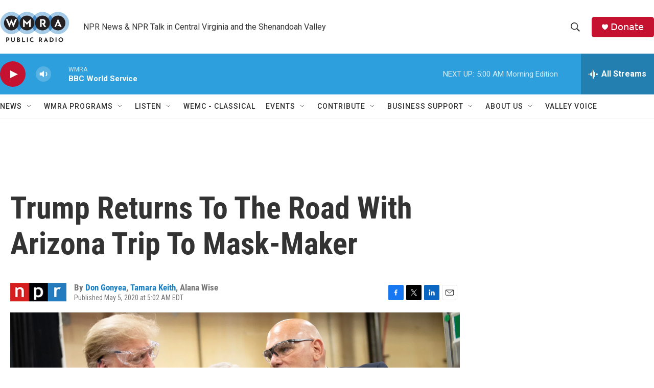

--- FILE ---
content_type: text/html;charset=UTF-8
request_url: https://www.wmra.org/2020-05-05/trump-returns-to-the-road-with-arizona-trip-to-mask-maker
body_size: 36360
content:
<!DOCTYPE html>
<html class="ArtP aside" lang="en">
    <head>
    <meta charset="UTF-8">

    

    <style data-cssvarsponyfill="true">
        :root { --siteBgColorInverse: #121212; --primaryTextColorInverse: #ffffff; --secondaryTextColorInverse: #cccccc; --tertiaryTextColorInverse: #cccccc; --headerBgColorInverse: #000000; --headerBorderColorInverse: #858585; --headerTextColorInverse: #ffffff; --secC1_Inverse: #a2a2a2; --secC4_Inverse: #282828; --headerNavBarBgColorInverse: #121212; --headerMenuBgColorInverse: #ffffff; --headerMenuTextColorInverse: #6b2b85; --headerMenuTextColorHoverInverse: #6b2b85; --liveBlogTextColorInverse: #ffffff; --applyButtonColorInverse: #4485D5; --applyButtonTextColorInverse: #4485D5; --siteBgColor: #ffffff; --primaryTextColor: #333333; --secondaryTextColor: #666666; --secC1: #767676; --secC4: #f5f5f5; --secC5: #ffffff; --siteBgColor: #ffffff; --siteInverseBgColor: #000000; --linkColor: #1a7fc3; --linkHoverColor: #125c8e; --headerBgColor: #ffffff; --headerBgColorInverse: #000000; --headerBorderColor: #e6e6e6; --headerBorderColorInverse: #858585; --tertiaryTextColor: #1c1c1c; --headerTextColor: #333333; --buttonTextColor: #ffffff; --headerNavBarBgColor: #ffffff; --headerNavBarTextColor: #333333; --headerMenuBgColor: #ffffff; --headerMenuTextColor: #333333; --headerMenuTextColorHover: #68ac4d; --liveBlogTextColor: #282829; --applyButtonColor: #194173; --applyButtonTextColor: #2c4273; --primaryColor1: #2d9fdd; --primaryColor2: #c41230; --breakingColor: #ff6f00; --secC2: #dcdcdc; --secC3: #e6e6e6; --secC5: #ffffff; --linkColor: #1a7fc3; --linkHoverColor: #125c8e; --donateBGColor: #c41230; --headerIconColor: #ffffff; --hatButtonBgColor: #ffffff; --hatButtonBgHoverColor: #411c58; --hatButtonBorderColor: #411c58; --hatButtonBorderHoverColor: #ffffff; --hatButtoniconColor: #d62021; --hatButtonTextColor: #411c58; --hatButtonTextHoverColor: #ffffff; --footerTextColor: #ffffff; --footerTextBgColor: #ffffff; --footerPartnersBgColor: #000000; --listBorderColor: #030202; --gridBorderColor: #e6e6e6; --tagButtonBorderColor: #1A7FC3; --tagButtonTextColor: #1A7FC3; --breakingTextColor: #ffffff; --sectionTextColor: #ff6f00; --contentWidth: 1440px; --primaryHeadlineFont: sans-serif; --secHlFont: sans-serif; --bodyFont: sans-serif; --colorWhite: #ffffff; --colorBlack: #000000;} .fonts-loaded { --primaryHeadlineFont: "Roboto Condensed"; --secHlFont: "Roboto Condensed"; --bodyFont: "Roboto"; --liveBlogBodyFont: "Roboto";}
    </style>

    <meta name="disqus.shortname" content="npr-wmra">
<meta name="disqus.url" content="https://www.wmra.org/2020-05-05/trump-returns-to-the-road-with-arizona-trip-to-mask-maker">
<meta name="disqus.title" content="Trump Returns To The Road With Arizona Trip To Mask-Maker">
<meta name="disqus.identifier" content="0000017c-adb1-d6fa-a57f-ffb7139f0000">
    <meta property="fb:app_id" content="4062278227231507">


    <meta property="og:title" content="Trump Returns To The Road With Arizona Trip To Mask-Maker">

    <meta property="og:url" content="https://www.wmra.org/2020-05-05/trump-returns-to-the-road-with-arizona-trip-to-mask-maker">

    <meta property="og:image" content="https://npr.brightspotcdn.com/dims4/default/a5f0b1f/2147483647/strip/true/crop/3996x2098+0+450/resize/1200x630!/quality/90/?url=https%3A%2F%2Fmedia.npr.org%2Fassets%2Fimg%2F2020%2F05%2F05%2Fgettyimages-1211906169-1--94002ae0650cd29e662e50fab60fd9a63b94f7cd.jpg">

    
    <meta property="og:image:url" content="https://npr.brightspotcdn.com/dims4/default/a5f0b1f/2147483647/strip/true/crop/3996x2098+0+450/resize/1200x630!/quality/90/?url=https%3A%2F%2Fmedia.npr.org%2Fassets%2Fimg%2F2020%2F05%2F05%2Fgettyimages-1211906169-1--94002ae0650cd29e662e50fab60fd9a63b94f7cd.jpg">
    
    <meta property="og:image:width" content="1200">
    <meta property="og:image:height" content="630">
    <meta property="og:image:type" content="image/jpeg">
    
    <meta property="og:image:alt" content="President Trump toured a Honeywell International Inc. factory producing N95 masks during in Phoenix on Tuesday, his first trip since widespread COVID-19 related lockdowns went into effect.">
    

    <meta property="og:description" content="While the trip to the battleground state is in part meant to tell a positive story about the administration&#x27;s response to the pandemic, it also highlights the challenges of the moment.">

    <meta property="og:site_name" content="WMRA and WEMC">



    <meta property="og:type" content="article">

    <meta property="article:author" content="https://www.wmra.org/people/don-gonyea">

    <meta property="article:author" content="https://www.wmra.org/people/tamara-keith">

    <meta property="article:author" content="">

    <meta property="article:published_time" content="2020-05-05T09:02:25">

    <meta property="article:modified_time" content="2021-10-24T00:45:11.942">


    
    <meta name="twitter:card" content="summary_large_image"/>
    
    
    
    
    <meta name="twitter:description" content="While the trip to the battleground state is in part meant to tell a positive story about the administration&#x27;s response to the pandemic, it also highlights the challenges of the moment."/>
    
    
    <meta name="twitter:image" content="https://npr.brightspotcdn.com/dims4/default/ae4cfdf/2147483647/strip/true/crop/3996x2248+0+375/resize/1200x675!/quality/90/?url=https%3A%2F%2Fmedia.npr.org%2Fassets%2Fimg%2F2020%2F05%2F05%2Fgettyimages-1211906169-1--94002ae0650cd29e662e50fab60fd9a63b94f7cd.jpg"/>

    
    <meta name="twitter:image:alt" content="President Trump toured a Honeywell International Inc. factory producing N95 masks during in Phoenix on Tuesday, his first trip since widespread COVID-19 related lockdowns went into effect."/>
    
    
    
    
    <meta name="twitter:title" content="Trump Returns To The Road With Arizona Trip To Mask-Maker"/>
    


    <link data-cssvarsponyfill="true" class="Webpack-css" rel="stylesheet" href="https://npr.brightspotcdn.com/resource/00000177-1bc0-debb-a57f-dfcf4a950000/styleguide/All.min.0db89f2a608a6b13cec2d9fc84f71c45.gz.css">

    

    <style>.FooterNavigation-items-item {
    display: inline-block
}</style>
<style>[class*='-articleBody'] > ul,
[class*='-articleBody'] > ul ul {
    list-style-type: disc;
}</style>


    <meta name="viewport" content="width=device-width, initial-scale=1, viewport-fit=cover"><title>Trump Returns To The Road With Arizona Trip To Mask-Maker</title><meta name="description" content="While the trip to the battleground state is in part meant to tell a positive story about the administration&#x27;s response to the pandemic, it also highlights the challenges of the moment."><link rel="canonical" href="https://www.npr.org/2020/05/05/850102811/trump-returns-to-the-road-with-arizona-trip-to-mask-maker?ft=nprml&amp;f=850102811"><meta name="brightspot.contentId" content="0000017c-adb1-d6fa-a57f-ffb7139f0000"><link rel="apple-touch-icon"sizes="180x180"href="/apple-touch-icon.png"><link rel="icon"type="image/png"href="/favicon-32x32.png"><link rel="icon"type="image/png"href="/favicon-16x16.png">
    
    
    <meta name="brightspot-dataLayer" content="{
  &quot;author&quot; : &quot;Don Gonyea, Tamara Keith, Alana Wise&quot;,
  &quot;bspStoryId&quot; : &quot;0000017c-adb1-d6fa-a57f-ffb7139f0000&quot;,
  &quot;category&quot; : &quot;&quot;,
  &quot;inlineAudio&quot; : 0,
  &quot;keywords&quot; : &quot;&quot;,
  &quot;nprCmsSite&quot; : true,
  &quot;nprStoryId&quot; : &quot;850102811&quot;,
  &quot;pageType&quot; : &quot;news-story&quot;,
  &quot;program&quot; : &quot;&quot;,
  &quot;publishedDate&quot; : &quot;2020-05-05T05:02:25Z&quot;,
  &quot;siteName&quot; : &quot;WMRA and WEMC&quot;,
  &quot;station&quot; : &quot;WMRA&quot;,
  &quot;stationOrgId&quot; : &quot;1177&quot;,
  &quot;storyOrgId&quot; : &quot;s1&quot;,
  &quot;storyTheme&quot; : &quot;news-story&quot;,
  &quot;storyTitle&quot; : &quot;Trump Returns To The Road With Arizona Trip To Mask-Maker&quot;,
  &quot;timezone&quot; : &quot;America/New_York&quot;,
  &quot;wordCount&quot; : 0,
  &quot;series&quot; : &quot;&quot;
}">
    <script id="brightspot-dataLayer">
        (function () {
            var dataValue = document.head.querySelector('meta[name="brightspot-dataLayer"]').content;
            if (dataValue) {
                window.brightspotDataLayer = JSON.parse(dataValue);
            }
        })();
    </script>

    <link rel="amphtml" href="https://www.wmra.org/2020-05-05/trump-returns-to-the-road-with-arizona-trip-to-mask-maker?_amp=true">

    

    
    <script src="https://npr.brightspotcdn.com/resource/00000177-1bc0-debb-a57f-dfcf4a950000/styleguide/All.min.fd8f7fccc526453c829dde80fc7c2ef5.gz.js" async></script>
    

    <script type="application/ld+json">{"@context":"http://schema.org","@type":"NewsArticle","author":[{"@context":"http://schema.org","@type":"Person","name":"Don Gonyea","url":"https://www.wmra.org/people/don-gonyea"},{"@context":"http://schema.org","@type":"Person","name":"Tamara Keith","url":"https://www.wmra.org/people/tamara-keith"},{"@context":"http://schema.org","@type":"Person","name":"Alana Wise"}],"dateModified":"2021-10-23T20:45:11Z","datePublished":"2020-05-05T05:02:25Z","headline":"Trump Returns To The Road With Arizona Trip To Mask-Maker","image":{"@context":"http://schema.org","@type":"ImageObject","url":"https://media.npr.org/assets/img/2020/05/05/gettyimages-1211906169-1--94002ae0650cd29e662e50fab60fd9a63b94f7cd.jpg"},"mainEntityOfPage":{"@type":"NewsArticle","@id":"https://www.wmra.org/2020-05-05/trump-returns-to-the-road-with-arizona-trip-to-mask-maker"},"publisher":{"@type":"Organization","name":"WMRA","logo":{"@context":"http://schema.org","@type":"ImageObject","height":"60","url":"https://npr.brightspotcdn.com/dims4/default/a9e77ad/2147483647/resize/x60/quality/90/?url=http%3A%2F%2Fnpr-brightspot.s3.amazonaws.com%2Fd5%2Fde%2Fa0490e2447709e488c1ed05e7df6%2Fwmra-website-header-logo.png","width":"136"}}}</script><!-- no longer used, moved disqus script to be loaded by ps-disqus-comment-module.js to avoid errors --><script>

  window.fbAsyncInit = function() {
      FB.init({
          
              appId : '4062278227231507',
          
          xfbml : true,
          version : 'v2.9'
      });
  };

  (function(d, s, id){
     var js, fjs = d.getElementsByTagName(s)[0];
     if (d.getElementById(id)) {return;}
     js = d.createElement(s); js.id = id;
     js.src = "//connect.facebook.net/en_US/sdk.js";
     fjs.parentNode.insertBefore(js, fjs);
   }(document, 'script', 'facebook-jssdk'));
</script>
<script type="application/ld+json">{"@context":"http://schema.org","@type":"ListenAction","description":"While the trip to the battleground state is in part meant to tell a positive story about the administration's response to the pandemic, it also highlights the challenges of the moment.","name":"Trump Returns To The Road With Arizona Trip To Mask-Maker"}</script><script async="async" src="https://securepubads.g.doubleclick.net/tag/js/gpt.js"></script>
<script type="text/javascript">
    // Google tag setup
    var googletag = googletag || {};
    googletag.cmd = googletag.cmd || [];

    googletag.cmd.push(function () {
        // @see https://developers.google.com/publisher-tag/reference#googletag.PubAdsService_enableLazyLoad
        googletag.pubads().enableLazyLoad({
            fetchMarginPercent: 100, // fetch and render ads within this % of viewport
            renderMarginPercent: 100,
            mobileScaling: 1  // Same on mobile.
        });

        googletag.pubads().enableSingleRequest()
        googletag.pubads().enableAsyncRendering()
        googletag.pubads().collapseEmptyDivs()
        googletag.pubads().disableInitialLoad()
        googletag.enableServices()
    })
</script>
<meta name="gtm-dataLayer" content="{
  &quot;gtmAuthor&quot; : &quot;Don Gonyea, Tamara Keith, Alana Wise&quot;,
  &quot;gtmBspStoryId&quot; : &quot;0000017c-adb1-d6fa-a57f-ffb7139f0000&quot;,
  &quot;gtmCategory&quot; : &quot;&quot;,
  &quot;gtmInlineAudio&quot; : 0,
  &quot;gtmKeywords&quot; : &quot;&quot;,
  &quot;gtmNprCmsSite&quot; : true,
  &quot;gtmNprStoryId&quot; : &quot;850102811&quot;,
  &quot;gtmPageType&quot; : &quot;news-story&quot;,
  &quot;gtmProgram&quot; : &quot;&quot;,
  &quot;gtmPublishedDate&quot; : &quot;2020-05-05T05:02:25Z&quot;,
  &quot;gtmSiteName&quot; : &quot;WMRA and WEMC&quot;,
  &quot;gtmStation&quot; : &quot;WMRA&quot;,
  &quot;gtmStationOrgId&quot; : &quot;1177&quot;,
  &quot;gtmStoryOrgId&quot; : &quot;s1&quot;,
  &quot;gtmStoryTheme&quot; : &quot;news-story&quot;,
  &quot;gtmStoryTitle&quot; : &quot;Trump Returns To The Road With Arizona Trip To Mask-Maker&quot;,
  &quot;gtmTimezone&quot; : &quot;America/New_York&quot;,
  &quot;gtmWordCount&quot; : 0,
  &quot;gtmSeries&quot; : &quot;&quot;
}"><script>

    (function () {
        var dataValue = document.head.querySelector('meta[name="gtm-dataLayer"]').content;
        if (dataValue) {
            window.dataLayer = window.dataLayer || [];
            dataValue = JSON.parse(dataValue);
            dataValue['event'] = 'gtmFirstView';
            window.dataLayer.push(dataValue);
        }
    })();

    (function(w,d,s,l,i){w[l]=w[l]||[];w[l].push({'gtm.start':
            new Date().getTime(),event:'gtm.js'});var f=d.getElementsByTagName(s)[0],
        j=d.createElement(s),dl=l!='dataLayer'?'&l='+l:'';j.async=true;j.src=
        'https://www.googletagmanager.com/gtm.js?id='+i+dl;f.parentNode.insertBefore(j,f);
})(window,document,'script','dataLayer','GTM-N39QFDR');</script><script>window.addEventListener('DOMContentLoaded', (event) => {
    window.nulldurationobserver = new MutationObserver(function (mutations) {
        document.querySelectorAll('.StreamPill-duration').forEach(pill => { 
      if (pill.innerText == "LISTENNULL") {
         pill.innerText = "LISTEN"
      } 
    });
      });

      window.nulldurationobserver.observe(document.body, {
        childList: true,
        subtree: true
      });
});
</script>


    <script>
        var head = document.getElementsByTagName('head')
        head = head[0]
        var link = document.createElement('link');
        link.setAttribute('href', 'https://fonts.googleapis.com/css?family=Roboto Condensed|Roboto|Roboto:400,500,700&display=swap');
        var relList = link.relList;

        if (relList && relList.supports('preload')) {
            link.setAttribute('as', 'style');
            link.setAttribute('rel', 'preload');
            link.setAttribute('onload', 'this.rel="stylesheet"');
            link.setAttribute('crossorigin', 'anonymous');
        } else {
            link.setAttribute('rel', 'stylesheet');
        }

        head.appendChild(link);
    </script>
</head>


    <body class="Page-body" data-content-width="1440px">
    <noscript>
    <iframe src="https://www.googletagmanager.com/ns.html?id=GTM-N39QFDR" height="0" width="0" style="display:none;visibility:hidden"></iframe>
</noscript>
        

    <!-- Putting icons here, so we don't have to include in a bunch of -body hbs's -->
<svg xmlns="http://www.w3.org/2000/svg" style="display:none" id="iconsMap1" class="iconsMap">
    <symbol id="play-icon" viewBox="0 0 115 115">
        <polygon points="0,0 115,57.5 0,115" fill="currentColor" />
    </symbol>
    <symbol id="grid" viewBox="0 0 32 32">
            <g>
                <path d="M6.4,5.7 C6.4,6.166669 6.166669,6.4 5.7,6.4 L0.7,6.4 C0.233331,6.4 0,6.166669 0,5.7 L0,0.7 C0,0.233331 0.233331,0 0.7,0 L5.7,0 C6.166669,0 6.4,0.233331 6.4,0.7 L6.4,5.7 Z M19.2,5.7 C19.2,6.166669 18.966669,6.4 18.5,6.4 L13.5,6.4 C13.033331,6.4 12.8,6.166669 12.8,5.7 L12.8,0.7 C12.8,0.233331 13.033331,0 13.5,0 L18.5,0 C18.966669,0 19.2,0.233331 19.2,0.7 L19.2,5.7 Z M32,5.7 C32,6.166669 31.766669,6.4 31.3,6.4 L26.3,6.4 C25.833331,6.4 25.6,6.166669 25.6,5.7 L25.6,0.7 C25.6,0.233331 25.833331,0 26.3,0 L31.3,0 C31.766669,0 32,0.233331 32,0.7 L32,5.7 Z M6.4,18.5 C6.4,18.966669 6.166669,19.2 5.7,19.2 L0.7,19.2 C0.233331,19.2 0,18.966669 0,18.5 L0,13.5 C0,13.033331 0.233331,12.8 0.7,12.8 L5.7,12.8 C6.166669,12.8 6.4,13.033331 6.4,13.5 L6.4,18.5 Z M19.2,18.5 C19.2,18.966669 18.966669,19.2 18.5,19.2 L13.5,19.2 C13.033331,19.2 12.8,18.966669 12.8,18.5 L12.8,13.5 C12.8,13.033331 13.033331,12.8 13.5,12.8 L18.5,12.8 C18.966669,12.8 19.2,13.033331 19.2,13.5 L19.2,18.5 Z M32,18.5 C32,18.966669 31.766669,19.2 31.3,19.2 L26.3,19.2 C25.833331,19.2 25.6,18.966669 25.6,18.5 L25.6,13.5 C25.6,13.033331 25.833331,12.8 26.3,12.8 L31.3,12.8 C31.766669,12.8 32,13.033331 32,13.5 L32,18.5 Z M6.4,31.3 C6.4,31.766669 6.166669,32 5.7,32 L0.7,32 C0.233331,32 0,31.766669 0,31.3 L0,26.3 C0,25.833331 0.233331,25.6 0.7,25.6 L5.7,25.6 C6.166669,25.6 6.4,25.833331 6.4,26.3 L6.4,31.3 Z M19.2,31.3 C19.2,31.766669 18.966669,32 18.5,32 L13.5,32 C13.033331,32 12.8,31.766669 12.8,31.3 L12.8,26.3 C12.8,25.833331 13.033331,25.6 13.5,25.6 L18.5,25.6 C18.966669,25.6 19.2,25.833331 19.2,26.3 L19.2,31.3 Z M32,31.3 C32,31.766669 31.766669,32 31.3,32 L26.3,32 C25.833331,32 25.6,31.766669 25.6,31.3 L25.6,26.3 C25.6,25.833331 25.833331,25.6 26.3,25.6 L31.3,25.6 C31.766669,25.6 32,25.833331 32,26.3 L32,31.3 Z" id=""></path>
            </g>
    </symbol>
    <symbol id="radio-stream" width="18" height="19" viewBox="0 0 18 19">
        <g fill="currentColor" fill-rule="nonzero">
            <path d="M.5 8c-.276 0-.5.253-.5.565v1.87c0 .312.224.565.5.565s.5-.253.5-.565v-1.87C1 8.253.776 8 .5 8zM2.5 8c-.276 0-.5.253-.5.565v1.87c0 .312.224.565.5.565s.5-.253.5-.565v-1.87C3 8.253 2.776 8 2.5 8zM3.5 7c-.276 0-.5.276-.5.617v3.766c0 .34.224.617.5.617s.5-.276.5-.617V7.617C4 7.277 3.776 7 3.5 7zM5.5 6c-.276 0-.5.275-.5.613v5.774c0 .338.224.613.5.613s.5-.275.5-.613V6.613C6 6.275 5.776 6 5.5 6zM6.5 4c-.276 0-.5.26-.5.58v8.84c0 .32.224.58.5.58s.5-.26.5-.58V4.58C7 4.26 6.776 4 6.5 4zM8.5 0c-.276 0-.5.273-.5.61v17.78c0 .337.224.61.5.61s.5-.273.5-.61V.61C9 .273 8.776 0 8.5 0zM9.5 2c-.276 0-.5.274-.5.612v14.776c0 .338.224.612.5.612s.5-.274.5-.612V2.612C10 2.274 9.776 2 9.5 2zM11.5 5c-.276 0-.5.276-.5.616v8.768c0 .34.224.616.5.616s.5-.276.5-.616V5.616c0-.34-.224-.616-.5-.616zM12.5 6c-.276 0-.5.262-.5.584v4.832c0 .322.224.584.5.584s.5-.262.5-.584V6.584c0-.322-.224-.584-.5-.584zM14.5 7c-.276 0-.5.29-.5.647v3.706c0 .357.224.647.5.647s.5-.29.5-.647V7.647C15 7.29 14.776 7 14.5 7zM15.5 8c-.276 0-.5.253-.5.565v1.87c0 .312.224.565.5.565s.5-.253.5-.565v-1.87c0-.312-.224-.565-.5-.565zM17.5 8c-.276 0-.5.253-.5.565v1.87c0 .312.224.565.5.565s.5-.253.5-.565v-1.87c0-.312-.224-.565-.5-.565z"/>
        </g>
    </symbol>
    <symbol id="icon-magnify" viewBox="0 0 31 31">
        <g>
            <path fill-rule="evenodd" d="M22.604 18.89l-.323.566 8.719 8.8L28.255 31l-8.719-8.8-.565.404c-2.152 1.346-4.386 2.018-6.7 2.018-3.39 0-6.284-1.21-8.679-3.632C1.197 18.568 0 15.66 0 12.27c0-3.39 1.197-6.283 3.592-8.678C5.987 1.197 8.88 0 12.271 0c3.39 0 6.283 1.197 8.678 3.592 2.395 2.395 3.593 5.288 3.593 8.679 0 2.368-.646 4.574-1.938 6.62zM19.162 5.77C17.322 3.925 15.089 3 12.46 3c-2.628 0-4.862.924-6.702 2.77C3.92 7.619 3 9.862 3 12.5c0 2.639.92 4.882 2.76 6.73C7.598 21.075 9.832 22 12.46 22c2.629 0 4.862-.924 6.702-2.77C21.054 17.33 22 15.085 22 12.5c0-2.586-.946-4.83-2.838-6.73z"/>
        </g>
    </symbol>
    <symbol id="burger-menu" viewBox="0 0 14 10">
        <g>
            <path fill-rule="evenodd" d="M0 5.5v-1h14v1H0zM0 1V0h14v1H0zm0 9V9h14v1H0z"></path>
        </g>
    </symbol>
    <symbol id="close-x" viewBox="0 0 14 14">
        <g>
            <path fill-rule="nonzero" d="M6.336 7L0 .664.664 0 7 6.336 13.336 0 14 .664 7.664 7 14 13.336l-.664.664L7 7.664.664 14 0 13.336 6.336 7z"></path>
        </g>
    </symbol>
    <symbol id="share-more-arrow" viewBox="0 0 512 512" style="enable-background:new 0 0 512 512;">
        <g>
            <g>
                <path d="M512,241.7L273.643,3.343v156.152c-71.41,3.744-138.015,33.337-188.958,84.28C30.075,298.384,0,370.991,0,448.222v60.436
                    l29.069-52.985c45.354-82.671,132.173-134.027,226.573-134.027c5.986,0,12.004,0.212,18.001,0.632v157.779L512,241.7z
                    M255.642,290.666c-84.543,0-163.661,36.792-217.939,98.885c26.634-114.177,129.256-199.483,251.429-199.483h15.489V78.131
                    l163.568,163.568L304.621,405.267V294.531l-13.585-1.683C279.347,291.401,267.439,290.666,255.642,290.666z"></path>
            </g>
        </g>
    </symbol>
    <symbol id="chevron" viewBox="0 0 100 100">
        <g>
            <path d="M22.4566257,37.2056786 L-21.4456527,71.9511488 C-22.9248661,72.9681457 -24.9073712,72.5311671 -25.8758148,70.9765924 L-26.9788683,69.2027424 C-27.9450684,67.6481676 -27.5292733,65.5646602 -26.0500598,64.5484493 L20.154796,28.2208967 C21.5532435,27.2597011 23.3600078,27.2597011 24.759951,28.2208967 L71.0500598,64.4659264 C72.5292733,65.4829232 72.9450684,67.5672166 71.9788683,69.1217913 L70.8750669,70.8956413 C69.9073712,72.4502161 67.9241183,72.8848368 66.4449048,71.8694118 L22.4566257,37.2056786 Z" id="Transparent-Chevron" transform="translate(22.500000, 50.000000) rotate(90.000000) translate(-22.500000, -50.000000) "></path>
        </g>
    </symbol>
</svg>

<svg xmlns="http://www.w3.org/2000/svg" style="display:none" id="iconsMap2" class="iconsMap">
    <symbol id="mono-icon-facebook" viewBox="0 0 10 19">
        <path fill-rule="evenodd" d="M2.707 18.25V10.2H0V7h2.707V4.469c0-1.336.375-2.373 1.125-3.112C4.582.62 5.578.25 6.82.25c1.008 0 1.828.047 2.461.14v2.848H7.594c-.633 0-1.067.14-1.301.422-.188.235-.281.61-.281 1.125V7H9l-.422 3.2H6.012v8.05H2.707z"></path>
    </symbol>
    <symbol id="mono-icon-instagram" viewBox="0 0 17 17">
        <g>
            <path fill-rule="evenodd" d="M8.281 4.207c.727 0 1.4.182 2.022.545a4.055 4.055 0 0 1 1.476 1.477c.364.62.545 1.294.545 2.021 0 .727-.181 1.4-.545 2.021a4.055 4.055 0 0 1-1.476 1.477 3.934 3.934 0 0 1-2.022.545c-.726 0-1.4-.182-2.021-.545a4.055 4.055 0 0 1-1.477-1.477 3.934 3.934 0 0 1-.545-2.021c0-.727.182-1.4.545-2.021A4.055 4.055 0 0 1 6.26 4.752a3.934 3.934 0 0 1 2.021-.545zm0 6.68a2.54 2.54 0 0 0 1.864-.774 2.54 2.54 0 0 0 .773-1.863 2.54 2.54 0 0 0-.773-1.863 2.54 2.54 0 0 0-1.864-.774 2.54 2.54 0 0 0-1.863.774 2.54 2.54 0 0 0-.773 1.863c0 .727.257 1.348.773 1.863a2.54 2.54 0 0 0 1.863.774zM13.45 4.03c-.023.258-.123.48-.299.668a.856.856 0 0 1-.65.281.913.913 0 0 1-.668-.28.913.913 0 0 1-.281-.669c0-.258.094-.48.281-.668a.913.913 0 0 1 .668-.28c.258 0 .48.093.668.28.187.188.281.41.281.668zm2.672.95c.023.656.035 1.746.035 3.269 0 1.523-.017 2.62-.053 3.287-.035.668-.134 1.248-.298 1.74a4.098 4.098 0 0 1-.967 1.53 4.098 4.098 0 0 1-1.53.966c-.492.164-1.072.264-1.74.3-.668.034-1.763.052-3.287.052-1.523 0-2.619-.018-3.287-.053-.668-.035-1.248-.146-1.74-.334a3.747 3.747 0 0 1-1.53-.931 4.098 4.098 0 0 1-.966-1.53c-.164-.492-.264-1.072-.299-1.74C.424 10.87.406 9.773.406 8.25S.424 5.63.46 4.963c.035-.668.135-1.248.299-1.74.21-.586.533-1.096.967-1.53A4.098 4.098 0 0 1 3.254.727c.492-.164 1.072-.264 1.74-.3C5.662.394 6.758.376 8.281.376c1.524 0 2.62.018 3.287.053.668.035 1.248.135 1.74.299a4.098 4.098 0 0 1 2.496 2.496c.165.492.27 1.078.317 1.757zm-1.687 7.91c.14-.399.234-1.032.28-1.899.024-.515.036-1.242.036-2.18V7.689c0-.961-.012-1.688-.035-2.18-.047-.89-.14-1.524-.281-1.899a2.537 2.537 0 0 0-1.512-1.511c-.375-.14-1.008-.235-1.899-.282a51.292 51.292 0 0 0-2.18-.035H7.72c-.938 0-1.664.012-2.18.035-.867.047-1.5.141-1.898.282a2.537 2.537 0 0 0-1.512 1.511c-.14.375-.234 1.008-.281 1.899a51.292 51.292 0 0 0-.036 2.18v1.125c0 .937.012 1.664.036 2.18.047.866.14 1.5.28 1.898.306.726.81 1.23 1.513 1.511.398.141 1.03.235 1.898.282.516.023 1.242.035 2.18.035h1.125c.96 0 1.687-.012 2.18-.035.89-.047 1.523-.141 1.898-.282.726-.304 1.23-.808 1.512-1.511z"></path>
        </g>
    </symbol>
    <symbol id="mono-icon-email" viewBox="0 0 512 512">
        <g>
            <path d="M67,148.7c11,5.8,163.8,89.1,169.5,92.1c5.7,3,11.5,4.4,20.5,4.4c9,0,14.8-1.4,20.5-4.4c5.7-3,158.5-86.3,169.5-92.1
                c4.1-2.1,11-5.9,12.5-10.2c2.6-7.6-0.2-10.5-11.3-10.5H257H65.8c-11.1,0-13.9,3-11.3,10.5C56,142.9,62.9,146.6,67,148.7z"></path>
            <path d="M455.7,153.2c-8.2,4.2-81.8,56.6-130.5,88.1l82.2,92.5c2,2,2.9,4.4,1.8,5.6c-1.2,1.1-3.8,0.5-5.9-1.4l-98.6-83.2
                c-14.9,9.6-25.4,16.2-27.2,17.2c-7.7,3.9-13.1,4.4-20.5,4.4c-7.4,0-12.8-0.5-20.5-4.4c-1.9-1-12.3-7.6-27.2-17.2l-98.6,83.2
                c-2,2-4.7,2.6-5.9,1.4c-1.2-1.1-0.3-3.6,1.7-5.6l82.1-92.5c-48.7-31.5-123.1-83.9-131.3-88.1c-8.8-4.5-9.3,0.8-9.3,4.9
                c0,4.1,0,205,0,205c0,9.3,13.7,20.9,23.5,20.9H257h185.5c9.8,0,21.5-11.7,21.5-20.9c0,0,0-201,0-205
                C464,153.9,464.6,148.7,455.7,153.2z"></path>
        </g>
    </symbol>
    <symbol id="default-image" width="24" height="24" viewBox="0 0 24 24" fill="none" stroke="currentColor" stroke-width="2" stroke-linecap="round" stroke-linejoin="round" class="feather feather-image">
        <rect x="3" y="3" width="18" height="18" rx="2" ry="2"></rect>
        <circle cx="8.5" cy="8.5" r="1.5"></circle>
        <polyline points="21 15 16 10 5 21"></polyline>
    </symbol>
    <symbol id="icon-email" width="18px" viewBox="0 0 20 14">
        <g id="Symbols" stroke="none" stroke-width="1" fill="none" fill-rule="evenodd" stroke-linecap="round" stroke-linejoin="round">
            <g id="social-button-bar" transform="translate(-125.000000, -8.000000)" stroke="#000000">
                <g id="Group-2" transform="translate(120.000000, 0.000000)">
                    <g id="envelope" transform="translate(6.000000, 9.000000)">
                        <path d="M17.5909091,10.6363636 C17.5909091,11.3138182 17.0410909,11.8636364 16.3636364,11.8636364 L1.63636364,11.8636364 C0.958909091,11.8636364 0.409090909,11.3138182 0.409090909,10.6363636 L0.409090909,1.63636364 C0.409090909,0.958090909 0.958909091,0.409090909 1.63636364,0.409090909 L16.3636364,0.409090909 C17.0410909,0.409090909 17.5909091,0.958090909 17.5909091,1.63636364 L17.5909091,10.6363636 L17.5909091,10.6363636 Z" id="Stroke-406"></path>
                        <polyline id="Stroke-407" points="17.1818182 0.818181818 9 7.36363636 0.818181818 0.818181818"></polyline>
                    </g>
                </g>
            </g>
        </g>
    </symbol>
    <symbol id="mono-icon-print" viewBox="0 0 12 12">
        <g fill-rule="evenodd">
            <path fill-rule="nonzero" d="M9 10V7H3v3H1a1 1 0 0 1-1-1V4a1 1 0 0 1 1-1h10a1 1 0 0 1 1 1v3.132A2.868 2.868 0 0 1 9.132 10H9zm.5-4.5a1 1 0 1 0 0-2 1 1 0 0 0 0 2zM3 0h6v2H3z"></path>
            <path d="M4 8h4v4H4z"></path>
        </g>
    </symbol>
    <symbol id="mono-icon-copylink" viewBox="0 0 12 12">
        <g fill-rule="evenodd">
            <path d="M10.199 2.378c.222.205.4.548.465.897.062.332.016.614-.132.774L8.627 6.106c-.187.203-.512.232-.75-.014a.498.498 0 0 0-.706.028.499.499 0 0 0 .026.706 1.509 1.509 0 0 0 2.165-.04l1.903-2.06c.37-.398.506-.98.382-1.636-.105-.557-.392-1.097-.77-1.445L9.968.8C9.591.452 9.03.208 8.467.145 7.803.072 7.233.252 6.864.653L4.958 2.709a1.509 1.509 0 0 0 .126 2.161.5.5 0 1 0 .68-.734c-.264-.218-.26-.545-.071-.747L7.597 1.33c.147-.16.425-.228.76-.19.353.038.71.188.931.394l.91.843.001.001zM1.8 9.623c-.222-.205-.4-.549-.465-.897-.062-.332-.016-.614.132-.774l1.905-2.057c.187-.203.512-.232.75.014a.498.498 0 0 0 .706-.028.499.499 0 0 0-.026-.706 1.508 1.508 0 0 0-2.165.04L.734 7.275c-.37.399-.506.98-.382 1.637.105.557.392 1.097.77 1.445l.91.843c.376.35.937.594 1.5.656.664.073 1.234-.106 1.603-.507L7.04 9.291a1.508 1.508 0 0 0-.126-2.16.5.5 0 0 0-.68.734c.264.218.26.545.071.747l-1.904 2.057c-.147.16-.425.228-.76.191-.353-.038-.71-.188-.931-.394l-.91-.843z"></path>
            <path d="M8.208 3.614a.5.5 0 0 0-.707.028L3.764 7.677a.5.5 0 0 0 .734.68L8.235 4.32a.5.5 0 0 0-.027-.707"></path>
        </g>
    </symbol>
    <symbol id="mono-icon-linkedin" viewBox="0 0 16 17">
        <g fill-rule="evenodd">
            <path d="M3.734 16.125H.464V5.613h3.27zM2.117 4.172c-.515 0-.96-.188-1.336-.563A1.825 1.825 0 0 1 .22 2.273c0-.515.187-.96.562-1.335.375-.375.82-.563 1.336-.563.516 0 .961.188 1.336.563.375.375.563.82.563 1.335 0 .516-.188.961-.563 1.336-.375.375-.82.563-1.336.563zM15.969 16.125h-3.27v-5.133c0-.844-.07-1.453-.21-1.828-.259-.633-.762-.95-1.512-.95s-1.278.282-1.582.845c-.235.421-.352 1.043-.352 1.863v5.203H5.809V5.613h3.128v1.442h.036c.234-.469.609-.856 1.125-1.16.562-.375 1.218-.563 1.968-.563 1.524 0 2.59.48 3.2 1.441.468.774.703 1.97.703 3.586v5.766z"></path>
        </g>
    </symbol>
    <symbol id="mono-icon-pinterest" viewBox="0 0 512 512">
        <g>
            <path d="M256,32C132.3,32,32,132.3,32,256c0,91.7,55.2,170.5,134.1,205.2c-0.6-15.6-0.1-34.4,3.9-51.4
                c4.3-18.2,28.8-122.1,28.8-122.1s-7.2-14.3-7.2-35.4c0-33.2,19.2-58,43.2-58c20.4,0,30.2,15.3,30.2,33.6
                c0,20.5-13.1,51.1-19.8,79.5c-5.6,23.8,11.9,43.1,35.4,43.1c42.4,0,71-54.5,71-119.1c0-49.1-33.1-85.8-93.2-85.8
                c-67.9,0-110.3,50.7-110.3,107.3c0,19.5,5.8,33.3,14.8,43.9c4.1,4.9,4.7,6.9,3.2,12.5c-1.1,4.1-3.5,14-4.6,18
                c-1.5,5.7-6.1,7.7-11.2,5.6c-31.3-12.8-45.9-47-45.9-85.6c0-63.6,53.7-139.9,160.1-139.9c85.5,0,141.8,61.9,141.8,128.3
                c0,87.9-48.9,153.5-120.9,153.5c-24.2,0-46.9-13.1-54.7-27.9c0,0-13,51.6-15.8,61.6c-4.7,17.3-14,34.5-22.5,48
                c20.1,5.9,41.4,9.2,63.5,9.2c123.7,0,224-100.3,224-224C480,132.3,379.7,32,256,32z"></path>
        </g>
    </symbol>
    <symbol id="mono-icon-tumblr" viewBox="0 0 512 512">
        <g>
            <path d="M321.2,396.3c-11.8,0-22.4-2.8-31.5-8.3c-6.9-4.1-11.5-9.6-14-16.4c-2.6-6.9-3.6-22.3-3.6-46.4V224h96v-64h-96V48h-61.9
                c-2.7,21.5-7.5,44.7-14.5,58.6c-7,13.9-14,25.8-25.6,35.7c-11.6,9.9-25.6,17.9-41.9,23.3V224h48v140.4c0,19,2,33.5,5.9,43.5
                c4,10,11.1,19.5,21.4,28.4c10.3,8.9,22.8,15.7,37.3,20.5c14.6,4.8,31.4,7.2,50.4,7.2c16.7,0,30.3-1.7,44.7-5.1
                c14.4-3.4,30.5-9.3,48.2-17.6v-65.6C363.2,389.4,342.3,396.3,321.2,396.3z"></path>
        </g>
    </symbol>
    <symbol id="mono-icon-twitter" viewBox="0 0 1200 1227">
        <g>
            <path d="M714.163 519.284L1160.89 0H1055.03L667.137 450.887L357.328 0H0L468.492 681.821L0 1226.37H105.866L515.491
            750.218L842.672 1226.37H1200L714.137 519.284H714.163ZM569.165 687.828L521.697 619.934L144.011 79.6944H306.615L611.412
            515.685L658.88 583.579L1055.08 1150.3H892.476L569.165 687.854V687.828Z" fill="white"></path>
        </g>
    </symbol>
    <symbol id="mono-icon-youtube" viewBox="0 0 512 512">
        <g>
            <path fill-rule="evenodd" d="M508.6,148.8c0-45-33.1-81.2-74-81.2C379.2,65,322.7,64,265,64c-3,0-6,0-9,0s-6,0-9,0c-57.6,0-114.2,1-169.6,3.6
                c-40.8,0-73.9,36.4-73.9,81.4C1,184.6-0.1,220.2,0,255.8C-0.1,291.4,1,327,3.4,362.7c0,45,33.1,81.5,73.9,81.5
                c58.2,2.7,117.9,3.9,178.6,3.8c60.8,0.2,120.3-1,178.6-3.8c40.9,0,74-36.5,74-81.5c2.4-35.7,3.5-71.3,3.4-107
                C512.1,220.1,511,184.5,508.6,148.8z M207,353.9V157.4l145,98.2L207,353.9z"></path>
        </g>
    </symbol>
    <symbol id="mono-icon-flipboard" viewBox="0 0 500 500">
        <g>
            <path d="M0,0V500H500V0ZM400,200H300V300H200V400H100V100H400Z"></path>
        </g>
    </symbol>
    <symbol id="mono-icon-bluesky" viewBox="0 0 568 501">
        <g>
            <path d="M123.121 33.6637C188.241 82.5526 258.281 181.681 284 234.873C309.719 181.681 379.759 82.5526 444.879
            33.6637C491.866 -1.61183 568 -28.9064 568 57.9464C568 75.2916 558.055 203.659 552.222 224.501C531.947 296.954
            458.067 315.434 392.347 304.249C507.222 323.8 536.444 388.56 473.333 453.32C353.473 576.312 301.061 422.461
            287.631 383.039C285.169 375.812 284.017 372.431 284 375.306C283.983 372.431 282.831 375.812 280.369 383.039C266.939
            422.461 214.527 576.312 94.6667 453.32C31.5556 388.56 60.7778 323.8 175.653 304.249C109.933 315.434 36.0535
            296.954 15.7778 224.501C9.94525 203.659 0 75.2916 0 57.9464C0 -28.9064 76.1345 -1.61183 123.121 33.6637Z"
            fill="white">
            </path>
        </g>
    </symbol>
    <symbol id="mono-icon-threads" viewBox="0 0 192 192">
        <g>
            <path d="M141.537 88.9883C140.71 88.5919 139.87 88.2104 139.019 87.8451C137.537 60.5382 122.616 44.905 97.5619 44.745C97.4484 44.7443 97.3355 44.7443 97.222 44.7443C82.2364 44.7443 69.7731 51.1409 62.102 62.7807L75.881 72.2328C81.6116 63.5383 90.6052 61.6848 97.2286 61.6848C97.3051 61.6848 97.3819 61.6848 97.4576 61.6855C105.707 61.7381 111.932 64.1366 115.961 68.814C118.893 72.2193 120.854 76.925 121.825 82.8638C114.511 81.6207 106.601 81.2385 98.145 81.7233C74.3247 83.0954 59.0111 96.9879 60.0396 116.292C60.5615 126.084 65.4397 134.508 73.775 140.011C80.8224 144.663 89.899 146.938 99.3323 146.423C111.79 145.74 121.563 140.987 128.381 132.296C133.559 125.696 136.834 117.143 138.28 106.366C144.217 109.949 148.617 114.664 151.047 120.332C155.179 129.967 155.42 145.8 142.501 158.708C131.182 170.016 117.576 174.908 97.0135 175.059C74.2042 174.89 56.9538 167.575 45.7381 153.317C35.2355 139.966 29.8077 120.682 29.6052 96C29.8077 71.3178 35.2355 52.0336 45.7381 38.6827C56.9538 24.4249 74.2039 17.11 97.0132 16.9405C119.988 17.1113 137.539 24.4614 149.184 38.788C154.894 45.8136 159.199 54.6488 162.037 64.9503L178.184 60.6422C174.744 47.9622 169.331 37.0357 161.965 27.974C147.036 9.60668 125.202 0.195148 97.0695 0H96.9569C68.8816 0.19447 47.2921 9.6418 32.7883 28.0793C19.8819 44.4864 13.2244 67.3157 13.0007 95.9325L13 96L13.0007 96.0675C13.2244 124.684 19.8819 147.514 32.7883 163.921C47.2921 182.358 68.8816 191.806 96.9569 192H97.0695C122.03 191.827 139.624 185.292 154.118 170.811C173.081 151.866 172.51 128.119 166.26 113.541C161.776 103.087 153.227 94.5962 141.537 88.9883ZM98.4405 129.507C88.0005 130.095 77.1544 125.409 76.6196 115.372C76.2232 107.93 81.9158 99.626 99.0812 98.6368C101.047 98.5234 102.976 98.468 104.871 98.468C111.106 98.468 116.939 99.0737 122.242 100.233C120.264 124.935 108.662 128.946 98.4405 129.507Z" fill="white"></path>
        </g>
    </symbol>
 </svg>

<svg xmlns="http://www.w3.org/2000/svg" style="display:none" id="iconsMap3" class="iconsMap">
    <symbol id="volume-mute" x="0px" y="0px" viewBox="0 0 24 24" style="enable-background:new 0 0 24 24;">
        <polygon fill="currentColor" points="11,5 6,9 2,9 2,15 6,15 11,19 "/>
        <line style="fill:none;stroke:currentColor;stroke-width:2;stroke-linecap:round;stroke-linejoin:round;" x1="23" y1="9" x2="17" y2="15"/>
        <line style="fill:none;stroke:currentColor;stroke-width:2;stroke-linecap:round;stroke-linejoin:round;" x1="17" y1="9" x2="23" y2="15"/>
    </symbol>
    <symbol id="volume-low" x="0px" y="0px" viewBox="0 0 24 24" style="enable-background:new 0 0 24 24;" xml:space="preserve">
        <polygon fill="currentColor" points="11,5 6,9 2,9 2,15 6,15 11,19 "/>
    </symbol>
    <symbol id="volume-mid" x="0px" y="0px" viewBox="0 0 24 24" style="enable-background:new 0 0 24 24;">
        <polygon fill="currentColor" points="11,5 6,9 2,9 2,15 6,15 11,19 "/>
        <path style="fill:none;stroke:currentColor;stroke-width:2;stroke-linecap:round;stroke-linejoin:round;" d="M15.5,8.5c2,2,2,5.1,0,7.1"/>
    </symbol>
    <symbol id="volume-high" x="0px" y="0px" viewBox="0 0 24 24" style="enable-background:new 0 0 24 24;">
        <polygon fill="currentColor" points="11,5 6,9 2,9 2,15 6,15 11,19 "/>
        <path style="fill:none;stroke:currentColor;stroke-width:2;stroke-linecap:round;stroke-linejoin:round;" d="M19.1,4.9c3.9,3.9,3.9,10.2,0,14.1 M15.5,8.5c2,2,2,5.1,0,7.1"/>
    </symbol>
    <symbol id="pause-icon" viewBox="0 0 12 16">
        <rect x="0" y="0" width="4" height="16" fill="currentColor"></rect>
        <rect x="8" y="0" width="4" height="16" fill="currentColor"></rect>
    </symbol>
    <symbol id="heart" viewBox="0 0 24 24">
        <g>
            <path d="M12 4.435c-1.989-5.399-12-4.597-12 3.568 0 4.068 3.06 9.481 12 14.997 8.94-5.516 12-10.929 12-14.997 0-8.118-10-8.999-12-3.568z"/>
        </g>
    </symbol>
    <symbol id="icon-location" width="24" height="24" viewBox="0 0 24 24" fill="currentColor" stroke="currentColor" stroke-width="2" stroke-linecap="round" stroke-linejoin="round" class="feather feather-map-pin">
        <path d="M21 10c0 7-9 13-9 13s-9-6-9-13a9 9 0 0 1 18 0z" fill="currentColor" fill-opacity="1"></path>
        <circle cx="12" cy="10" r="5" fill="#ffffff"></circle>
    </symbol>
    <symbol id="icon-ticket" width="23px" height="15px" viewBox="0 0 23 15">
        <g stroke="none" stroke-width="1" fill="none" fill-rule="evenodd">
            <g transform="translate(-625.000000, -1024.000000)">
                <g transform="translate(625.000000, 1024.000000)">
                    <path d="M0,12.057377 L0,3.94262296 C0.322189879,4.12588308 0.696256938,4.23076923 1.0952381,4.23076923 C2.30500469,4.23076923 3.28571429,3.26645946 3.28571429,2.07692308 C3.28571429,1.68461385 3.17904435,1.31680209 2.99266757,1 L20.0073324,1 C19.8209556,1.31680209 19.7142857,1.68461385 19.7142857,2.07692308 C19.7142857,3.26645946 20.6949953,4.23076923 21.9047619,4.23076923 C22.3037431,4.23076923 22.6778101,4.12588308 23,3.94262296 L23,12.057377 C22.6778101,11.8741169 22.3037431,11.7692308 21.9047619,11.7692308 C20.6949953,11.7692308 19.7142857,12.7335405 19.7142857,13.9230769 C19.7142857,14.3153862 19.8209556,14.6831979 20.0073324,15 L2.99266757,15 C3.17904435,14.6831979 3.28571429,14.3153862 3.28571429,13.9230769 C3.28571429,12.7335405 2.30500469,11.7692308 1.0952381,11.7692308 C0.696256938,11.7692308 0.322189879,11.8741169 -2.13162821e-14,12.057377 Z" fill="currentColor"></path>
                    <path d="M14.5,0.533333333 L14.5,15.4666667" stroke="#FFFFFF" stroke-linecap="square" stroke-dasharray="2"></path>
                </g>
            </g>
        </g>
    </symbol>
    <symbol id="icon-refresh" width="24" height="24" viewBox="0 0 24 24" fill="none" stroke="currentColor" stroke-width="2" stroke-linecap="round" stroke-linejoin="round" class="feather feather-refresh-cw">
        <polyline points="23 4 23 10 17 10"></polyline>
        <polyline points="1 20 1 14 7 14"></polyline>
        <path d="M3.51 9a9 9 0 0 1 14.85-3.36L23 10M1 14l4.64 4.36A9 9 0 0 0 20.49 15"></path>
    </symbol>

    <symbol>
    <g id="mono-icon-link-post" stroke="none" stroke-width="1" fill="none" fill-rule="evenodd">
        <g transform="translate(-313.000000, -10148.000000)" fill="#000000" fill-rule="nonzero">
            <g transform="translate(306.000000, 10142.000000)">
                <path d="M14.0614027,11.2506973 L14.3070318,11.2618997 C15.6181751,11.3582102 16.8219637,12.0327684 17.6059678,13.1077805 C17.8500396,13.4424472 17.7765978,13.9116075 17.441931,14.1556793 C17.1072643,14.3997511 16.638104,14.3263093 16.3940322,13.9916425 C15.8684436,13.270965 15.0667922,12.8217495 14.1971448,12.7578692 C13.3952042,12.6989624 12.605753,12.9728728 12.0021966,13.5148801 L11.8552806,13.6559298 L9.60365896,15.9651545 C8.45118119,17.1890154 8.4677248,19.1416686 9.64054436,20.3445766 C10.7566428,21.4893084 12.5263723,21.5504727 13.7041492,20.5254372 L13.8481981,20.3916503 L15.1367586,19.070032 C15.4259192,18.7734531 15.9007548,18.7674393 16.1973338,19.0565998 C16.466951,19.3194731 16.4964317,19.7357968 16.282313,20.0321436 L16.2107659,20.117175 L14.9130245,21.4480474 C13.1386707,23.205741 10.3106091,23.1805355 8.5665371,21.3917196 C6.88861294,19.6707486 6.81173139,16.9294487 8.36035888,15.1065701 L8.5206409,14.9274155 L10.7811785,12.6088842 C11.6500838,11.7173642 12.8355419,11.2288664 14.0614027,11.2506973 Z M22.4334629,7.60828039 C24.1113871,9.32925141 24.1882686,12.0705513 22.6396411,13.8934299 L22.4793591,14.0725845 L20.2188215,16.3911158 C19.2919892,17.3420705 18.0049901,17.8344754 16.6929682,17.7381003 C15.3818249,17.6417898 14.1780363,16.9672316 13.3940322,15.8922195 C13.1499604,15.5575528 13.2234022,15.0883925 13.558069,14.8443207 C13.8927357,14.6002489 14.361896,14.6736907 14.6059678,15.0083575 C15.1315564,15.729035 15.9332078,16.1782505 16.8028552,16.2421308 C17.6047958,16.3010376 18.394247,16.0271272 18.9978034,15.4851199 L19.1447194,15.3440702 L21.396341,13.0348455 C22.5488188,11.8109846 22.5322752,9.85833141 21.3594556,8.65542337 C20.2433572,7.51069163 18.4736277,7.44952726 17.2944986,8.47594561 L17.1502735,8.60991269 L15.8541776,9.93153101 C15.5641538,10.2272658 15.0893026,10.2318956 14.7935678,9.94187181 C14.524718,9.67821384 14.4964508,9.26180596 14.7114324,8.96608447 L14.783227,8.88126205 L16.0869755,7.55195256 C17.8613293,5.79425896 20.6893909,5.81946452 22.4334629,7.60828039 Z" id="Icon-Link"></path>
            </g>
        </g>
    </g>
    </symbol>
    <symbol id="icon-passport-badge" viewBox="0 0 80 80">
        <g fill="none" fill-rule="evenodd">
            <path fill="#5680FF" d="M0 0L80 0 0 80z" transform="translate(-464.000000, -281.000000) translate(100.000000, 180.000000) translate(364.000000, 101.000000)"/>
            <g fill="#FFF" fill-rule="nonzero">
                <path d="M17.067 31.676l-3.488-11.143-11.144-3.488 11.144-3.488 3.488-11.144 3.488 11.166 11.143 3.488-11.143 3.466-3.488 11.143zm4.935-19.567l1.207.373 2.896-4.475-4.497 2.895.394 1.207zm-9.871 0l.373-1.207-4.497-2.895 2.895 4.475 1.229-.373zm9.871 9.893l-.373 1.207 4.497 2.896-2.895-4.497-1.229.394zm-9.871 0l-1.207-.373-2.895 4.497 4.475-2.895-.373-1.229zm22.002-4.935c0 9.41-7.634 17.066-17.066 17.066C7.656 34.133 0 26.5 0 17.067 0 7.634 7.634 0 17.067 0c9.41 0 17.066 7.634 17.066 17.067zm-2.435 0c0-8.073-6.559-14.632-14.631-14.632-8.073 0-14.632 6.559-14.632 14.632 0 8.072 6.559 14.631 14.632 14.631 8.072-.022 14.631-6.58 14.631-14.631z" transform="translate(-464.000000, -281.000000) translate(100.000000, 180.000000) translate(364.000000, 101.000000) translate(6.400000, 6.400000)"/>
            </g>
        </g>
    </symbol>
    <symbol id="icon-passport-badge-circle" viewBox="0 0 45 45">
        <g fill="none" fill-rule="evenodd">
            <circle cx="23.5" cy="23" r="20.5" fill="#5680FF"/>
            <g fill="#FFF" fill-rule="nonzero">
                <path d="M17.067 31.676l-3.488-11.143-11.144-3.488 11.144-3.488 3.488-11.144 3.488 11.166 11.143 3.488-11.143 3.466-3.488 11.143zm4.935-19.567l1.207.373 2.896-4.475-4.497 2.895.394 1.207zm-9.871 0l.373-1.207-4.497-2.895 2.895 4.475 1.229-.373zm9.871 9.893l-.373 1.207 4.497 2.896-2.895-4.497-1.229.394zm-9.871 0l-1.207-.373-2.895 4.497 4.475-2.895-.373-1.229zm22.002-4.935c0 9.41-7.634 17.066-17.066 17.066C7.656 34.133 0 26.5 0 17.067 0 7.634 7.634 0 17.067 0c9.41 0 17.066 7.634 17.066 17.067zm-2.435 0c0-8.073-6.559-14.632-14.631-14.632-8.073 0-14.632 6.559-14.632 14.632 0 8.072 6.559 14.631 14.632 14.631 8.072-.022 14.631-6.58 14.631-14.631z" transform="translate(-464.000000, -281.000000) translate(100.000000, 180.000000) translate(364.000000, 101.000000) translate(6.400000, 6.400000)"/>
            </g>
        </g>
    </symbol>
    <symbol id="icon-pbs-charlotte-passport-navy" viewBox="0 0 401 42">
        <g fill="none" fill-rule="evenodd">
            <g transform="translate(-91.000000, -1361.000000) translate(89.000000, 1275.000000) translate(2.828125, 86.600000) translate(217.623043, -0.000000)">
                <circle cx="20.435" cy="20.435" r="20.435" fill="#5680FF"/>
                <path fill="#FFF" fill-rule="nonzero" d="M20.435 36.115l-3.743-11.96-11.96-3.743 11.96-3.744 3.743-11.96 3.744 11.984 11.96 3.743-11.96 3.72-3.744 11.96zm5.297-21l1.295.4 3.108-4.803-4.826 3.108.423 1.295zm-10.594 0l.4-1.295-4.826-3.108 3.108 4.803 1.318-.4zm10.594 10.617l-.4 1.295 4.826 3.108-3.107-4.826-1.319.423zm-10.594 0l-1.295-.4-3.107 4.826 4.802-3.107-.4-1.319zm23.614-5.297c0 10.1-8.193 18.317-18.317 18.317-10.1 0-18.316-8.193-18.316-18.317 0-10.123 8.193-18.316 18.316-18.316 10.1 0 18.317 8.193 18.317 18.316zm-2.614 0c0-8.664-7.039-15.703-15.703-15.703S4.732 11.772 4.732 20.435c0 8.664 7.04 15.703 15.703 15.703 8.664-.023 15.703-7.063 15.703-15.703z"/>
            </g>
            <path fill="currentColor" fill-rule="nonzero" d="M4.898 31.675v-8.216h2.1c2.866 0 5.075-.658 6.628-1.975 1.554-1.316 2.33-3.217 2.33-5.703 0-2.39-.729-4.19-2.187-5.395-1.46-1.206-3.59-1.81-6.391-1.81H0v23.099h4.898zm1.611-12.229H4.898V12.59h2.227c1.338 0 2.32.274 2.947.821.626.548.94 1.396.94 2.544 0 1.137-.374 2.004-1.122 2.599-.748.595-1.875.892-3.38.892zm22.024 12.229c2.612 0 4.68-.59 6.201-1.77 1.522-1.18 2.283-2.823 2.283-4.93 0-1.484-.324-2.674-.971-3.57-.648-.895-1.704-1.506-3.168-1.832v-.158c1.074-.18 1.935-.711 2.583-1.596.648-.885.972-2.017.972-3.397 0-2.032-.74-3.515-2.22-4.447-1.48-.932-3.858-1.398-7.133-1.398H19.89v23.098h8.642zm-.9-13.95h-2.844V12.59h2.575c1.401 0 2.425.192 3.073.576.648.385.972 1.02.972 1.904 0 .948-.298 1.627-.893 2.038-.595.41-1.556.616-2.883.616zm.347 9.905H24.79v-6.02h3.033c2.739 0 4.108.96 4.108 2.876 0 1.064-.321 1.854-.964 2.37-.642.516-1.638.774-2.986.774zm18.343 4.36c2.676 0 4.764-.6 6.265-1.8 1.5-1.201 2.251-2.844 2.251-4.93 0-1.506-.4-2.778-1.2-3.815-.801-1.038-2.281-2.072-4.44-3.105-1.633-.779-2.668-1.319-3.105-1.619-.437-.3-.755-.61-.955-.932-.2-.321-.3-.698-.3-1.13 0-.695.247-1.258.742-1.69.495-.432 1.206-.648 2.133-.648.78 0 1.572.1 2.377.3.806.2 1.825.553 3.058 1.059l1.58-3.808c-1.19-.516-2.33-.916-3.421-1.2-1.09-.285-2.236-.427-3.436-.427-2.444 0-4.358.585-5.743 1.754-1.385 1.169-2.078 2.775-2.078 4.818 0 1.085.211 2.033.632 2.844.422.811.985 1.522 1.69 2.133.706.61 1.765 1.248 3.176 1.912 1.506.716 2.504 1.237 2.994 1.564.49.326.861.666 1.114 1.019.253.353.38.755.38 1.208 0 .811-.288 1.422-.862 1.833-.574.41-1.398.616-2.472.616-.896 0-1.883-.142-2.963-.426-1.08-.285-2.398-.775-3.957-1.47v4.55c1.896.927 4.076 1.39 6.54 1.39zm29.609 0c2.338 0 4.455-.394 6.351-1.184v-4.108c-2.307.811-4.27 1.216-5.893 1.216-3.865 0-5.798-2.575-5.798-7.725 0-2.475.506-4.405 1.517-5.79 1.01-1.385 2.438-2.078 4.281-2.078.843 0 1.701.153 2.575.458.874.306 1.743.664 2.607 1.075l1.58-3.982c-2.265-1.084-4.519-1.627-6.762-1.627-2.201 0-4.12.482-5.759 1.446-1.637.963-2.893 2.348-3.768 4.155-.874 1.806-1.31 3.91-1.31 6.311 0 3.813.89 6.738 2.67 8.777 1.78 2.038 4.35 3.057 7.709 3.057zm15.278-.315v-8.31c0-2.054.3-3.54.9-4.456.601-.916 1.575-1.374 2.923-1.374 1.896 0 2.844 1.274 2.844 3.823v10.317h4.819V20.157c0-2.085-.537-3.686-1.612-4.802-1.074-1.117-2.649-1.675-4.724-1.675-2.338 0-4.044.864-5.118 2.59h-.253l.11-1.421c.074-1.443.111-2.36.111-2.749V7.092h-4.819v24.583h4.82zm20.318.316c1.38 0 2.499-.198 3.357-.593.859-.395 1.693-1.103 2.504-2.125h.127l.932 2.402h3.365v-11.77c0-2.107-.632-3.676-1.896-4.708-1.264-1.033-3.08-1.549-5.45-1.549-2.476 0-4.73.532-6.762 1.596l1.595 3.254c1.907-.853 3.566-1.28 4.977-1.28 1.833 0 2.749.896 2.749 2.687v.774l-3.065.094c-2.644.095-4.621.588-5.932 1.478-1.312.89-1.967 2.272-1.967 4.147 0 1.79.487 3.17 1.461 4.14.974.968 2.31 1.453 4.005 1.453zm1.817-3.524c-1.559 0-2.338-.679-2.338-2.038 0-.948.342-1.653 1.027-2.117.684-.463 1.727-.716 3.128-.758l1.864-.063v1.453c0 1.064-.334 1.917-1.003 2.56-.669.642-1.562.963-2.678.963zm17.822 3.208v-8.99c0-1.422.429-2.528 1.287-3.318.859-.79 2.057-1.185 3.594-1.185.559 0 1.033.053 1.422.158l.364-4.518c-.432-.095-.975-.142-1.628-.142-1.095 0-2.109.303-3.04.908-.933.606-1.673 1.404-2.22 2.394h-.237l-.711-2.97h-3.65v17.663h4.819zm14.267 0V7.092h-4.819v24.583h4.819zm12.07.316c2.708 0 4.82-.811 6.336-2.433 1.517-1.622 2.275-3.871 2.275-6.746 0-1.854-.347-3.47-1.043-4.85-.695-1.38-1.69-2.439-2.986-3.176-1.295-.738-2.79-1.106-4.486-1.106-2.728 0-4.845.8-6.351 2.401-1.507 1.601-2.26 3.845-2.26 6.73 0 1.854.348 3.476 1.043 4.867.695 1.39 1.69 2.456 2.986 3.199 1.295.742 2.791 1.114 4.487 1.114zm.064-3.871c-1.295 0-2.23-.448-2.804-1.343-.574-.895-.861-2.217-.861-3.965 0-1.76.284-3.073.853-3.942.569-.87 1.495-1.304 2.78-1.304 1.296 0 2.228.437 2.797 1.312.569.874.853 2.185.853 3.934 0 1.758-.282 3.083-.845 3.973-.564.89-1.488 1.335-2.773 1.335zm18.154 3.87c1.748 0 3.222-.268 4.423-.805v-3.586c-1.18.368-2.19.552-3.033.552-.632 0-1.14-.163-1.525-.49-.384-.326-.576-.831-.576-1.516V17.63h4.945v-3.618h-4.945v-3.76h-3.081l-1.39 3.728-2.655 1.611v2.039h2.307v8.515c0 1.949.44 3.41 1.32 4.384.879.974 2.282 1.462 4.21 1.462zm13.619 0c1.748 0 3.223-.268 4.423-.805v-3.586c-1.18.368-2.19.552-3.033.552-.632 0-1.14-.163-1.524-.49-.385-.326-.577-.831-.577-1.516V17.63h4.945v-3.618h-4.945v-3.76h-3.08l-1.391 3.728-2.654 1.611v2.039h2.306v8.515c0 1.949.44 3.41 1.32 4.384.879.974 2.282 1.462 4.21 1.462zm15.562 0c1.38 0 2.55-.102 3.508-.308.958-.205 1.859-.518 2.701-.94v-3.728c-1.032.484-2.022.837-2.97 1.058-.948.222-1.954.332-3.017.332-1.37 0-2.433-.384-3.192-1.153-.758-.769-1.164-1.838-1.216-3.207h11.39v-2.338c0-2.507-.695-4.471-2.085-5.893-1.39-1.422-3.333-2.133-5.83-2.133-2.612 0-4.658.808-6.137 2.425-1.48 1.617-2.22 3.905-2.22 6.864 0 2.876.8 5.098 2.401 6.668 1.601 1.569 3.824 2.354 6.667 2.354zm2.686-11.153h-6.762c.085-1.19.416-2.11.996-2.757.579-.648 1.38-.972 2.401-.972 1.022 0 1.833.324 2.433.972.6.648.911 1.566.932 2.757zM270.555 31.675v-8.216h2.102c2.864 0 5.074-.658 6.627-1.975 1.554-1.316 2.33-3.217 2.33-5.703 0-2.39-.729-4.19-2.188-5.395-1.458-1.206-3.589-1.81-6.39-1.81h-7.378v23.099h4.897zm1.612-12.229h-1.612V12.59h2.228c1.338 0 2.32.274 2.946.821.627.548.94 1.396.94 2.544 0 1.137-.373 2.004-1.121 2.599-.748.595-1.875.892-3.381.892zm17.3 12.545c1.38 0 2.5-.198 3.357-.593.859-.395 1.694-1.103 2.505-2.125h.126l.932 2.402h3.365v-11.77c0-2.107-.632-3.676-1.896-4.708-1.264-1.033-3.08-1.549-5.45-1.549-2.475 0-4.73.532-6.762 1.596l1.596 3.254c1.906-.853 3.565-1.28 4.976-1.28 1.833 0 2.75.896 2.75 2.687v.774l-3.066.094c-2.643.095-4.62.588-5.932 1.478-1.311.89-1.967 2.272-1.967 4.147 0 1.79.487 3.17 1.461 4.14.975.968 2.31 1.453 4.005 1.453zm1.817-3.524c-1.559 0-2.338-.679-2.338-2.038 0-.948.342-1.653 1.027-2.117.684-.463 1.727-.716 3.128-.758l1.864-.063v1.453c0 1.064-.334 1.917-1.003 2.56-.669.642-1.561.963-2.678.963zm17.79 3.524c2.507 0 4.39-.474 5.648-1.422 1.259-.948 1.888-2.328 1.888-4.14 0-.874-.152-1.627-.458-2.259-.305-.632-.78-1.19-1.422-1.674-.642-.485-1.653-1.006-3.033-1.565-1.548-.621-2.552-1.09-3.01-1.406-.458-.316-.687-.69-.687-1.121 0-.77.71-1.154 2.133-1.154.8 0 1.585.121 2.354.364.769.242 1.595.553 2.48.932l1.454-3.476c-2.012-.927-4.082-1.39-6.21-1.39-2.232 0-3.957.429-5.173 1.287-1.217.859-1.825 2.073-1.825 3.642 0 .916.145 1.688.434 2.315.29.626.753 1.182 1.39 1.666.638.485 1.636 1.011 2.995 1.58.947.4 1.706.75 2.275 1.05.568.301.969.57 1.2.807.232.237.348.545.348.924 0 1.01-.874 1.516-2.623 1.516-.853 0-1.84-.142-2.962-.426-1.122-.284-2.13-.637-3.025-1.059v3.982c.79.337 1.637.592 2.543.766.906.174 2.001.26 3.286.26zm15.658 0c2.506 0 4.389-.474 5.648-1.422 1.258-.948 1.888-2.328 1.888-4.14 0-.874-.153-1.627-.459-2.259-.305-.632-.779-1.19-1.421-1.674-.643-.485-1.654-1.006-3.034-1.565-1.548-.621-2.551-1.09-3.01-1.406-.458-.316-.687-.69-.687-1.121 0-.77.711-1.154 2.133-1.154.8 0 1.585.121 2.354.364.769.242 1.596.553 2.48.932l1.454-3.476c-2.012-.927-4.081-1.39-6.209-1.39-2.233 0-3.957.429-5.174 1.287-1.216.859-1.825 2.073-1.825 3.642 0 .916.145 1.688.435 2.315.29.626.753 1.182 1.39 1.666.637.485 1.635 1.011 2.994 1.58.948.4 1.706.75 2.275 1.05.569.301.969.57 1.2.807.232.237.348.545.348.924 0 1.01-.874 1.516-2.622 1.516-.854 0-1.84-.142-2.963-.426-1.121-.284-2.13-.637-3.025-1.059v3.982c.79.337 1.638.592 2.543.766.906.174 2.002.26 3.287.26zm15.689 7.457V32.29c0-.232-.085-1.085-.253-2.56h.253c1.18 1.506 2.806 2.26 4.881 2.26 1.38 0 2.58-.364 3.602-1.09 1.022-.727 1.81-1.786 2.362-3.176.553-1.39.83-3.028.83-4.913 0-2.865-.59-5.103-1.77-6.715-1.18-1.611-2.812-2.417-4.897-2.417-2.212 0-3.881.874-5.008 2.622h-.222l-.679-2.29h-3.918v25.436h4.819zm3.523-11.36c-1.222 0-2.115-.41-2.678-1.232-.564-.822-.845-2.18-.845-4.076v-.521c.02-1.686.305-2.894.853-3.626.547-.732 1.416-1.098 2.606-1.098 1.138 0 1.973.434 2.505 1.303.531.87.797 2.172.797 3.91 0 3.56-1.08 5.34-3.238 5.34zm19.149 3.903c2.706 0 4.818-.811 6.335-2.433 1.517-1.622 2.275-3.871 2.275-6.746 0-1.854-.348-3.47-1.043-4.85-.695-1.38-1.69-2.439-2.986-3.176-1.295-.738-2.79-1.106-4.487-1.106-2.728 0-4.845.8-6.35 2.401-1.507 1.601-2.26 3.845-2.26 6.73 0 1.854.348 3.476 1.043 4.867.695 1.39 1.69 2.456 2.986 3.199 1.295.742 2.79 1.114 4.487 1.114zm.063-3.871c-1.296 0-2.23-.448-2.805-1.343-.574-.895-.86-2.217-.86-3.965 0-1.76.284-3.073.853-3.942.568-.87 1.495-1.304 2.78-1.304 1.296 0 2.228.437 2.797 1.312.568.874.853 2.185.853 3.934 0 1.758-.282 3.083-.846 3.973-.563.89-1.487 1.335-2.772 1.335zm16.921 3.555v-8.99c0-1.422.43-2.528 1.288-3.318.858-.79 2.056-1.185 3.594-1.185.558 0 1.032.053 1.422.158l.363-4.518c-.432-.095-.974-.142-1.627-.142-1.096 0-2.11.303-3.041.908-.933.606-1.672 1.404-2.22 2.394h-.237l-.711-2.97h-3.65v17.663h4.819zm15.5.316c1.748 0 3.222-.269 4.423-.806v-3.586c-1.18.368-2.19.552-3.033.552-.632 0-1.14-.163-1.525-.49-.384-.326-.577-.831-.577-1.516V17.63h4.945v-3.618h-4.945v-3.76h-3.08l-1.39 3.728-2.655 1.611v2.039h2.307v8.515c0 1.949.44 3.41 1.319 4.384.88.974 2.283 1.462 4.21 1.462z" transform="translate(-91.000000, -1361.000000) translate(89.000000, 1275.000000) translate(2.828125, 86.600000)"/>
        </g>
    </symbol>
    <symbol id="icon-closed-captioning" viewBox="0 0 512 512">
        <g>
            <path fill="currentColor" d="M464 64H48C21.5 64 0 85.5 0 112v288c0 26.5 21.5 48 48 48h416c26.5 0 48-21.5 48-48V112c0-26.5-21.5-48-48-48zm-6 336H54c-3.3 0-6-2.7-6-6V118c0-3.3 2.7-6 6-6h404c3.3 0 6 2.7 6 6v276c0 3.3-2.7 6-6 6zm-211.1-85.7c1.7 2.4 1.5 5.6-.5 7.7-53.6 56.8-172.8 32.1-172.8-67.9 0-97.3 121.7-119.5 172.5-70.1 2.1 2 2.5 3.2 1 5.7l-17.5 30.5c-1.9 3.1-6.2 4-9.1 1.7-40.8-32-94.6-14.9-94.6 31.2 0 48 51 70.5 92.2 32.6 2.8-2.5 7.1-2.1 9.2.9l19.6 27.7zm190.4 0c1.7 2.4 1.5 5.6-.5 7.7-53.6 56.9-172.8 32.1-172.8-67.9 0-97.3 121.7-119.5 172.5-70.1 2.1 2 2.5 3.2 1 5.7L420 220.2c-1.9 3.1-6.2 4-9.1 1.7-40.8-32-94.6-14.9-94.6 31.2 0 48 51 70.5 92.2 32.6 2.8-2.5 7.1-2.1 9.2.9l19.6 27.7z"></path>
        </g>
    </symbol>
    <symbol id="circle" viewBox="0 0 24 24">
        <circle cx="50%" cy="50%" r="50%"></circle>
    </symbol>
    <symbol id="spinner" role="img" viewBox="0 0 512 512">
        <g class="fa-group">
            <path class="fa-secondary" fill="currentColor" d="M478.71 364.58zm-22 6.11l-27.83-15.9a15.92 15.92 0 0 1-6.94-19.2A184 184 0 1 1 256 72c5.89 0 11.71.29 17.46.83-.74-.07-1.48-.15-2.23-.21-8.49-.69-15.23-7.31-15.23-15.83v-32a16 16 0 0 1 15.34-16C266.24 8.46 261.18 8 256 8 119 8 8 119 8 256s111 248 248 248c98 0 182.42-56.95 222.71-139.42-4.13 7.86-14.23 10.55-22 6.11z" opacity="0.4"/><path class="fa-primary" fill="currentColor" d="M271.23 72.62c-8.49-.69-15.23-7.31-15.23-15.83V24.73c0-9.11 7.67-16.78 16.77-16.17C401.92 17.18 504 124.67 504 256a246 246 0 0 1-25 108.24c-4 8.17-14.37 11-22.26 6.45l-27.84-15.9c-7.41-4.23-9.83-13.35-6.2-21.07A182.53 182.53 0 0 0 440 256c0-96.49-74.27-175.63-168.77-183.38z"/>
        </g>
    </symbol>
    <symbol id="icon-calendar" width="24" height="24" viewBox="0 0 24 24" fill="none" stroke="currentColor" stroke-width="2" stroke-linecap="round" stroke-linejoin="round">
        <rect x="3" y="4" width="18" height="18" rx="2" ry="2"/>
        <line x1="16" y1="2" x2="16" y2="6"/>
        <line x1="8" y1="2" x2="8" y2="6"/>
        <line x1="3" y1="10" x2="21" y2="10"/>
    </symbol>
    <symbol id="icon-arrow-rotate" viewBox="0 0 512 512">
        <path d="M454.7 288.1c-12.78-3.75-26.06 3.594-29.75 16.31C403.3 379.9 333.8 432 255.1 432c-66.53 0-126.8-38.28-156.5-96h100.4c13.25 0 24-10.75 24-24S213.2 288 199.9 288h-160c-13.25 0-24 10.75-24 24v160c0 13.25 10.75 24 24 24s24-10.75 24-24v-102.1C103.7 436.4 176.1 480 255.1 480c99 0 187.4-66.31 215.1-161.3C474.8 305.1 467.4 292.7 454.7 288.1zM472 16C458.8 16 448 26.75 448 40v102.1C408.3 75.55 335.8 32 256 32C157 32 68.53 98.31 40.91 193.3C37.19 206 44.5 219.3 57.22 223c12.84 3.781 26.09-3.625 29.75-16.31C108.7 132.1 178.2 80 256 80c66.53 0 126.8 38.28 156.5 96H312C298.8 176 288 186.8 288 200S298.8 224 312 224h160c13.25 0 24-10.75 24-24v-160C496 26.75 485.3 16 472 16z"/>
    </symbol>
</svg>


<ps-header class="PH">
    <div class="PH-ham-m">
        <div class="PH-ham-m-wrapper">
            <div class="PH-ham-m-top">
                
                    <div class="PH-logo">
                        <ps-logo>
<a aria-label="home page" href="/" class="stationLogo"  >
    
        
            <picture>
    
    
        
            
        
    

    
    
        
            
        
    

    
    
        
            
        
    

    
    
        
            
    
            <source type="image/webp"  width="136"
     height="60" srcset="https://npr.brightspotcdn.com/dims4/default/e51845c/2147483647/strip/true/crop/136x60+0+0/resize/272x120!/format/webp/quality/90/?url=https%3A%2F%2Fnpr.brightspotcdn.com%2Fdims4%2Fdefault%2Fa9e77ad%2F2147483647%2Fresize%2Fx60%2Fquality%2F90%2F%3Furl%3Dhttp%3A%2F%2Fnpr-brightspot.s3.amazonaws.com%2Fd5%2Fde%2Fa0490e2447709e488c1ed05e7df6%2Fwmra-website-header-logo.png 2x"data-size="siteLogo"
/>
    

    
        <source width="136"
     height="60" srcset="https://npr.brightspotcdn.com/dims4/default/f11f5c4/2147483647/strip/true/crop/136x60+0+0/resize/136x60!/quality/90/?url=https%3A%2F%2Fnpr.brightspotcdn.com%2Fdims4%2Fdefault%2Fa9e77ad%2F2147483647%2Fresize%2Fx60%2Fquality%2F90%2F%3Furl%3Dhttp%3A%2F%2Fnpr-brightspot.s3.amazonaws.com%2Fd5%2Fde%2Fa0490e2447709e488c1ed05e7df6%2Fwmra-website-header-logo.png"data-size="siteLogo"
/>
    

        
    

    
    <img class="Image" alt="" srcset="https://npr.brightspotcdn.com/dims4/default/f7a6233/2147483647/strip/true/crop/136x60+0+0/resize/272x120!/quality/90/?url=https%3A%2F%2Fnpr.brightspotcdn.com%2Fdims4%2Fdefault%2Fa9e77ad%2F2147483647%2Fresize%2Fx60%2Fquality%2F90%2F%3Furl%3Dhttp%3A%2F%2Fnpr-brightspot.s3.amazonaws.com%2Fd5%2Fde%2Fa0490e2447709e488c1ed05e7df6%2Fwmra-website-header-logo.png 2x" width="136" height="60" loading="lazy" src="https://npr.brightspotcdn.com/dims4/default/f11f5c4/2147483647/strip/true/crop/136x60+0+0/resize/136x60!/quality/90/?url=https%3A%2F%2Fnpr.brightspotcdn.com%2Fdims4%2Fdefault%2Fa9e77ad%2F2147483647%2Fresize%2Fx60%2Fquality%2F90%2F%3Furl%3Dhttp%3A%2F%2Fnpr-brightspot.s3.amazonaws.com%2Fd5%2Fde%2Fa0490e2447709e488c1ed05e7df6%2Fwmra-website-header-logo.png">


</picture>
        
    
    </a>
</ps-logo>

                    </div>
                
                <button class="PH-ham-m-close" aria-label="hamburger-menu-close" aria-expanded="false"><svg class="close-x"><use xlink:href="#close-x"></use></svg></button>
            </div>
            
                <div class="PH-search-overlay-mobile">
                    <form class="PH-search-form" action="https://www.wmra.org/search#nt=navsearch" novalidate="" autocomplete="off">
                        <label><input placeholder="Search" type="text" class="PH-search-input-mobile" name="q" required="true"><span class="sr-only">Search Query</span></label>
                        <button class="PH-search-button-mobile" aria-label="header-search-icon"><svg class="icon-magnify"><use xlink:href="#icon-magnify"></use></svg><span class="sr-only">Show Search</span></button>
                     </form>
                </div>
            

            <div class="PH-ham-m-content">
                
                
                    <nav class="Nav gtm_nav">
    
    
        <ul class="Nav-items">
            
                <li class="Nav-items-item" ><div class="NavI" >
    <div class="NavI-text gtm_nav_cat">
        
            <a class="NavI-text-link" href="https://www.wmra.org/wmra-news-features-briefs">News</a>
        
    </div>
    
        <div class="NavI-more">
            <button aria-label="Open Sub Navigation"><svg class="chevron"><use xlink:href="#chevron"></use></svg></button>
        </div>
    

    
        <ul class="NavI-items two-columns">
            
                
                    <li class="NavI-items-item gtm_nav_subcat" ><a class="NavLink" href="https://www.wmra.org/wmra-news-features-briefs">WMRA Local News</a>
</li>
                
                    <li class="NavI-items-item gtm_nav_subcat" ><a class="NavLink" href="https://www.wmra.org/immigration">WMRA local coverage: Immigration</a>
</li>
                
                    <li class="NavI-items-item gtm_nav_subcat" ><a class="NavLink" href="https://www.wmra.org/podcast/wmra-daily">WMRA Daily (Podcast)</a>
</li>
                
                    <li class="NavI-items-item gtm_nav_subcat" ><a class="NavLink" href="https://www.wmra.org/noticias-de-wmra-en-espanol">Noticias de WMRA en español</a>
</li>
                
                    <li class="NavI-items-item gtm_nav_subcat" ><a class="NavLink" href="https://www.wmra.org/tags/npr-news">NPR News</a>
</li>
                
                    <li class="NavI-items-item gtm_nav_subcat" ><a class="NavLink" href="https://www.wmra.org/news-from-our-virginia-public-broadcasting-partners">News from our Public Broadcasting Partners</a>
</li>
                
                    <li class="NavI-items-item gtm_nav_subcat" ><a class="NavLink" href="https://www.wmra.org/join-the-wmra-freelance-corps">Join the WMRA Freelance News Team</a>
</li>
                
                    <li class="NavI-items-item gtm_nav_subcat" ><a class="NavLink" href="https://www.wmra.org/medical-cannabis-in-virginia">Medical Cannabis in Virginia</a>
</li>
                
                    <li class="NavI-items-item gtm_nav_subcat" ><a class="NavLink" href="https://www.wmra.org/wmra-special-series">WMRA Special Series </a>
</li>
                
                    <li class="NavI-items-item gtm_nav_subcat" ><a class="NavLink" href="https://www.wmra.org/wmra-awards">WMRA Awards</a>
</li>
                
                    <li class="NavI-items-item gtm_nav_subcat" ><a class="NavLink" href="https://www.wmra.org/weather">Regional Weather</a>
</li>
                
                    <li class="NavI-items-item gtm_nav_subcat" ><a class="NavLink" href="https://www.wmra.org/local-sports">Local Sports</a>
</li>
                
                    <li class="NavI-items-item gtm_nav_subcat" ><a class="NavLink" href="https://www.wmra.org/wmra-news-information-fund">WMRA News &amp; Information Fund</a>
</li>
                
            
        </ul>
        <ul class="NavI-items-placeholder">
            
                
                    <li class="NavI-items-item"><a class="NavLink" href="https://www.wmra.org/wmra-news-features-briefs">WMRA Local News</a>
</li>
                
                    <li class="NavI-items-item"><a class="NavLink" href="https://www.wmra.org/immigration">WMRA local coverage: Immigration</a>
</li>
                
                    <li class="NavI-items-item"><a class="NavLink" href="https://www.wmra.org/podcast/wmra-daily">WMRA Daily (Podcast)</a>
</li>
                
                    <li class="NavI-items-item"><a class="NavLink" href="https://www.wmra.org/noticias-de-wmra-en-espanol">Noticias de WMRA en español</a>
</li>
                
                    <li class="NavI-items-item"><a class="NavLink" href="https://www.wmra.org/tags/npr-news">NPR News</a>
</li>
                
                    <li class="NavI-items-item"><a class="NavLink" href="https://www.wmra.org/news-from-our-virginia-public-broadcasting-partners">News from our Public Broadcasting Partners</a>
</li>
                
                    <li class="NavI-items-item"><a class="NavLink" href="https://www.wmra.org/join-the-wmra-freelance-corps">Join the WMRA Freelance News Team</a>
</li>
                
                    <li class="NavI-items-item"><a class="NavLink" href="https://www.wmra.org/medical-cannabis-in-virginia">Medical Cannabis in Virginia</a>
</li>
                
                    <li class="NavI-items-item"><a class="NavLink" href="https://www.wmra.org/wmra-special-series">WMRA Special Series </a>
</li>
                
                    <li class="NavI-items-item"><a class="NavLink" href="https://www.wmra.org/wmra-awards">WMRA Awards</a>
</li>
                
                    <li class="NavI-items-item"><a class="NavLink" href="https://www.wmra.org/weather">Regional Weather</a>
</li>
                
                    <li class="NavI-items-item"><a class="NavLink" href="https://www.wmra.org/local-sports">Local Sports</a>
</li>
                
                    <li class="NavI-items-item"><a class="NavLink" href="https://www.wmra.org/wmra-news-information-fund">WMRA News &amp; Information Fund</a>
</li>
                
            
        </ul>
    
</div></li>
            
                <li class="Nav-items-item" ><div class="NavI" >
    <div class="NavI-text gtm_nav_cat">
        
            <a class="NavI-text-link" href="https://www.wmra.org/wmra-programs">WMRA Programs</a>
        
    </div>
    
        <div class="NavI-more">
            <button aria-label="Open Sub Navigation"><svg class="chevron"><use xlink:href="#chevron"></use></svg></button>
        </div>
    

    
        <ul class="NavI-items">
            
                
                    <li class="NavI-items-item gtm_nav_subcat" ><a class="NavLink" href="https://www.wmra.org/wmra-programs">WMRA Programs</a>
</li>
                
                    <li class="NavI-items-item gtm_nav_subcat" ><a class="NavLink" href="https://www.wmra.org/wmra-radio-schedule">WMRA Program Schedule</a>
</li>
                
                    <li class="NavI-items-item gtm_nav_subcat" ><a class="NavLink" href="https://www.wmra.org/wmra-printable-schedule">WMRA Printable Schedule</a>
</li>
                
                    <li class="NavI-items-item gtm_nav_subcat" ><a class="NavLink" href="https://www.wmra.org/show/the-acoustic-cafe-on-wmra">WMRA Acoustic Café Playlists</a>
</li>
                
                    <li class="NavI-items-item gtm_nav_subcat" ><a class="NavLink" href="https://www.wmra.org/podcast/wmra-daily">WMRA Daily (Podcast)</a>
</li>
                
                    <li class="NavI-items-item gtm_nav_subcat" ><a class="NavLink" href="https://www.wmra.org/podcast/folklife-fieldnotes">Folklife Fieldnotes (Podcast)</a>
</li>
                
                    <li class="NavI-items-item gtm_nav_subcat" ><a class="NavLink" href="https://www.wmra.org/podcast/we-made-you-a-song">We Made You A Song (Podcast)</a>
</li>
                
                    <li class="NavI-items-item gtm_nav_subcat" ><a class="NavLink" href="https://www.wmra.org/archived-programs">Archived Programs</a>
</li>
                
            
        </ul>
        <ul class="NavI-items-placeholder">
            
                
                    <li class="NavI-items-item"><a class="NavLink" href="https://www.wmra.org/wmra-programs">WMRA Programs</a>
</li>
                
                    <li class="NavI-items-item"><a class="NavLink" href="https://www.wmra.org/wmra-radio-schedule">WMRA Program Schedule</a>
</li>
                
                    <li class="NavI-items-item"><a class="NavLink" href="https://www.wmra.org/wmra-printable-schedule">WMRA Printable Schedule</a>
</li>
                
                    <li class="NavI-items-item"><a class="NavLink" href="https://www.wmra.org/show/the-acoustic-cafe-on-wmra">WMRA Acoustic Café Playlists</a>
</li>
                
                    <li class="NavI-items-item"><a class="NavLink" href="https://www.wmra.org/podcast/wmra-daily">WMRA Daily (Podcast)</a>
</li>
                
                    <li class="NavI-items-item"><a class="NavLink" href="https://www.wmra.org/podcast/folklife-fieldnotes">Folklife Fieldnotes (Podcast)</a>
</li>
                
                    <li class="NavI-items-item"><a class="NavLink" href="https://www.wmra.org/podcast/we-made-you-a-song">We Made You A Song (Podcast)</a>
</li>
                
                    <li class="NavI-items-item"><a class="NavLink" href="https://www.wmra.org/archived-programs">Archived Programs</a>
</li>
                
            
        </ul>
    
</div></li>
            
                <li class="Nav-items-item" ><div class="NavI" >
    <div class="NavI-text gtm_nav_cat">
        
            <a class="NavI-text-link" href="https://www.wmra.org/listen">Listen </a>
        
    </div>
    
        <div class="NavI-more">
            <button aria-label="Open Sub Navigation"><svg class="chevron"><use xlink:href="#chevron"></use></svg></button>
        </div>
    

    
        <ul class="NavI-items">
            
                
                    <li class="NavI-items-item gtm_nav_subcat" ><a class="NavLink" href="https://www.wmra.org/listen">Frequencies and Ways to Listen</a>
</li>
                
                    <li class="NavI-items-item gtm_nav_subcat" ><a class="NavLink" href="https://media.wmra.org:8001/wmra" target="_blank">Listen now to WMRA (NPR News/Talk)</a>
</li>
                
                    <li class="NavI-items-item gtm_nav_subcat" ><a class="NavLink" href="https://media.wmra.org:8001/wemc" target="_blank">Listen now to WEMC (Classical Music)</a>
</li>
                
                    <li class="NavI-items-item gtm_nav_subcat" ><a class="NavLink" href="https://www.wmra.org/wmra-announcements/2018-03-28/listen-to-wmra-wemc-on-your-smart-speaker">How to listen on Your Smart Speaker</a>
</li>
                
                    <li class="NavI-items-item gtm_nav_subcat" ><a class="NavLink" href="https://www.wmra.org/wmra-app">The WMRA App for iOS and Android</a>
</li>
                
            
        </ul>
        <ul class="NavI-items-placeholder">
            
                
                    <li class="NavI-items-item"><a class="NavLink" href="https://www.wmra.org/listen">Frequencies and Ways to Listen</a>
</li>
                
                    <li class="NavI-items-item"><a class="NavLink" href="https://media.wmra.org:8001/wmra" target="_blank">Listen now to WMRA (NPR News/Talk)</a>
</li>
                
                    <li class="NavI-items-item"><a class="NavLink" href="https://media.wmra.org:8001/wemc" target="_blank">Listen now to WEMC (Classical Music)</a>
</li>
                
                    <li class="NavI-items-item"><a class="NavLink" href="https://www.wmra.org/wmra-announcements/2018-03-28/listen-to-wmra-wemc-on-your-smart-speaker">How to listen on Your Smart Speaker</a>
</li>
                
                    <li class="NavI-items-item"><a class="NavLink" href="https://www.wmra.org/wmra-app">The WMRA App for iOS and Android</a>
</li>
                
            
        </ul>
    
</div></li>
            
                <li class="Nav-items-item" ><div class="NavI"  data-group-navigation>
    <div class="NavI-text gtm_nav_cat">
        
            <a class="NavI-text-link" href="https://www.wmra.org/wemc-homepage" target="_blank">WEMC - Classical</a>
        
    </div>
    

    
</div></li>
            
                <li class="Nav-items-item" ><div class="NavI" >
    <div class="NavI-text gtm_nav_cat">
        
            <a class="NavI-text-link" href="https://www.wmra.org/community-calendar">Events</a>
        
    </div>
    
        <div class="NavI-more">
            <button aria-label="Open Sub Navigation"><svg class="chevron"><use xlink:href="#chevron"></use></svg></button>
        </div>
    

    
        <ul class="NavI-items">
            
                
                    <li class="NavI-items-item gtm_nav_subcat" ><a class="NavLink" href="https://www.wmra.org/community-calendar">Community Calendar</a>
</li>
                
                    <li class="NavI-items-item gtm_nav_subcat" ><a class="NavLink" href="https://www.wmra.org/2025-06-16/wmra-2025-summer-listening-tour">WMRA 2025 Summer Listening Tour </a>
</li>
                
                    <li class="NavI-items-item gtm_nav_subcat" ><a class="NavLink" href="https://www.wmra.org/books-and-brews">Books &amp; Brews</a>
</li>
                
                    <li class="NavI-items-item gtm_nav_subcat" ><a class="NavLink" href="https://www.wmra.org/community-calendar/events/create">Submit An Event</a>
</li>
                
            
        </ul>
        <ul class="NavI-items-placeholder">
            
                
                    <li class="NavI-items-item"><a class="NavLink" href="https://www.wmra.org/community-calendar">Community Calendar</a>
</li>
                
                    <li class="NavI-items-item"><a class="NavLink" href="https://www.wmra.org/2025-06-16/wmra-2025-summer-listening-tour">WMRA 2025 Summer Listening Tour </a>
</li>
                
                    <li class="NavI-items-item"><a class="NavLink" href="https://www.wmra.org/books-and-brews">Books &amp; Brews</a>
</li>
                
                    <li class="NavI-items-item"><a class="NavLink" href="https://www.wmra.org/community-calendar/events/create">Submit An Event</a>
</li>
                
            
        </ul>
    
</div></li>
            
                <li class="Nav-items-item" ><div class="NavI" >
    <div class="NavI-text gtm_nav_cat">
        
            <a class="NavI-text-link" href="https://www.wmra.org/support-wmra-wemc" target="_blank">Contribute</a>
        
    </div>
    
        <div class="NavI-more">
            <button aria-label="Open Sub Navigation"><svg class="chevron"><use xlink:href="#chevron"></use></svg></button>
        </div>
    

    
        <ul class="NavI-items two-columns">
            
                
                    <li class="NavI-items-item gtm_nav_subcat" ><a class="NavLink" href="https://www.wmra.org/support-wmra-wemc">Support WMRA &amp; WEMC</a>
</li>
                
                    <li class="NavI-items-item gtm_nav_subcat" ><a class="NavLink" href="https://wmra.careasy.org/home" target="_blank">Donate Your Used Car</a>
</li>
                
                    <li class="NavI-items-item gtm_nav_subcat" ><a class="NavLink" href="https://www.wmra.org/support-wmra-with-the-npr-podcast-bundle" target="_blank">Sign up for NPR+</a>
</li>
                
                    <li class="NavI-items-item gtm_nav_subcat" ><a class="NavLink" href="https://www.wmra.org/donor-advised-funds">Donor Advised Funds</a>
</li>
                
                    <li class="NavI-items-item gtm_nav_subcat" ><a class="NavLink" href="https://www.wmra.org/giving-stocks-and-other-securities">Giving Stocks and Other Securities</a>
</li>
                
                    <li class="NavI-items-item gtm_nav_subcat" ><a class="NavLink" href="https://www.wmra.org/planned-gifts">Legacy Giving</a>
</li>
                
                    <li class="NavI-items-item gtm_nav_subcat" ><a class="NavLink" href="https://www.wmra.org/thank-you-gifts">Thank You Gifts</a>
</li>
                
                    <li class="NavI-items-item gtm_nav_subcat" ><a class="NavLink" href="https://www.wmra.org/matching-gifts">Matching Gifts</a>
</li>
                
                    <li class="NavI-items-item gtm_nav_subcat" ><a class="NavLink" href="https://www.wmra.org/on-air-contest-rules">On-Air Contest Rules</a>
</li>
                
                    <li class="NavI-items-item gtm_nav_subcat" ><a class="NavLink" href="https://www.wmra.org/member-faqs">Member FAQs</a>
</li>
                
                    <li class="NavI-items-item gtm_nav_subcat" ><a class="NavLink" href="https://www.wmra.org/wmra-endowment">WMRA Endowment</a>
</li>
                
            
        </ul>
        <ul class="NavI-items-placeholder">
            
                
                    <li class="NavI-items-item"><a class="NavLink" href="https://www.wmra.org/support-wmra-wemc">Support WMRA &amp; WEMC</a>
</li>
                
                    <li class="NavI-items-item"><a class="NavLink" href="https://wmra.careasy.org/home" target="_blank">Donate Your Used Car</a>
</li>
                
                    <li class="NavI-items-item"><a class="NavLink" href="https://www.wmra.org/support-wmra-with-the-npr-podcast-bundle" target="_blank">Sign up for NPR+</a>
</li>
                
                    <li class="NavI-items-item"><a class="NavLink" href="https://www.wmra.org/donor-advised-funds">Donor Advised Funds</a>
</li>
                
                    <li class="NavI-items-item"><a class="NavLink" href="https://www.wmra.org/giving-stocks-and-other-securities">Giving Stocks and Other Securities</a>
</li>
                
                    <li class="NavI-items-item"><a class="NavLink" href="https://www.wmra.org/planned-gifts">Legacy Giving</a>
</li>
                
                    <li class="NavI-items-item"><a class="NavLink" href="https://www.wmra.org/thank-you-gifts">Thank You Gifts</a>
</li>
                
                    <li class="NavI-items-item"><a class="NavLink" href="https://www.wmra.org/matching-gifts">Matching Gifts</a>
</li>
                
                    <li class="NavI-items-item"><a class="NavLink" href="https://www.wmra.org/on-air-contest-rules">On-Air Contest Rules</a>
</li>
                
                    <li class="NavI-items-item"><a class="NavLink" href="https://www.wmra.org/member-faqs">Member FAQs</a>
</li>
                
                    <li class="NavI-items-item"><a class="NavLink" href="https://www.wmra.org/wmra-endowment">WMRA Endowment</a>
</li>
                
            
        </ul>
    
</div></li>
            
                <li class="Nav-items-item" ><div class="NavI" >
    <div class="NavI-text gtm_nav_cat">
        
            <a class="NavI-text-link" href="https://www.wmra.org/business-foundation-and-organization-support">Business Support </a>
        
    </div>
    
        <div class="NavI-more">
            <button aria-label="Open Sub Navigation"><svg class="chevron"><use xlink:href="#chevron"></use></svg></button>
        </div>
    

    
        <ul class="NavI-items">
            
                
                    <li class="NavI-items-item gtm_nav_subcat" ><a class="NavLink" href="https://www.wmra.org/business-foundation-and-organization-support">Underwriting Opportunities</a>
</li>
                
                    <li class="NavI-items-item gtm_nav_subcat" ><a class="NavLink" href="https://www.wmra.org/wmra-and-wemc-underwriters">Our Partners</a>
</li>
                
            
        </ul>
        <ul class="NavI-items-placeholder">
            
                
                    <li class="NavI-items-item"><a class="NavLink" href="https://www.wmra.org/business-foundation-and-organization-support">Underwriting Opportunities</a>
</li>
                
                    <li class="NavI-items-item"><a class="NavLink" href="https://www.wmra.org/wmra-and-wemc-underwriters">Our Partners</a>
</li>
                
            
        </ul>
    
</div></li>
            
                <li class="Nav-items-item" ><div class="NavI" >
    <div class="NavI-text gtm_nav_cat">
        
            <a class="NavI-text-link" href="https://www.wmra.org/our-people">About Us</a>
        
    </div>
    
        <div class="NavI-more">
            <button aria-label="Open Sub Navigation"><svg class="chevron"><use xlink:href="#chevron"></use></svg></button>
        </div>
    

    
        <ul class="NavI-items two-columns">
            
                
                    <li class="NavI-items-item gtm_nav_subcat" ><a class="NavLink" href="https://www.wmra.org/contact-us">Contact Us </a>
</li>
                
                    <li class="NavI-items-item gtm_nav_subcat" ><a class="NavLink" href="https://www.wmra.org/our-people">WMRA/WEMC Staff</a>
</li>
                
                    <li class="NavI-items-item gtm_nav_subcat" ><a class="NavLink" href="https://www.wmra.org/2025-06-16/wmra-2025-summer-listening-tour">WMRA 2025 Summer Listening Tour </a>
</li>
                
                    <li class="NavI-items-item gtm_nav_subcat" ><a class="NavLink" href="https://www.wmra.org/directions">Directions</a>
</li>
                
                    <li class="NavI-items-item gtm_nav_subcat" ><a class="NavLink" href="https://www.wmra.org/technical-info">Technical Info</a>
</li>
                
                    <li class="NavI-items-item gtm_nav_subcat" ><a class="NavLink" href="https://www.wmra.org/diversity-policy">Diversity Policy</a>
</li>
                
                    <li class="NavI-items-item gtm_nav_subcat" ><a class="NavLink" href="https://www.wmra.org/privacy-policy">Privacy Policy</a>
</li>
                
                    <li class="NavI-items-item gtm_nav_subcat" ><a class="NavLink" href="https://www.wmra.org/employment-opportunities">Employment Opportunities</a>
</li>
                
                    <li class="NavI-items-item gtm_nav_subcat" ><a class="NavLink" href="https://www.wmra.org/public-notices-and-reports">Public Notices and Reports</a>
</li>
                
            
        </ul>
        <ul class="NavI-items-placeholder">
            
                
                    <li class="NavI-items-item"><a class="NavLink" href="https://www.wmra.org/contact-us">Contact Us </a>
</li>
                
                    <li class="NavI-items-item"><a class="NavLink" href="https://www.wmra.org/our-people">WMRA/WEMC Staff</a>
</li>
                
                    <li class="NavI-items-item"><a class="NavLink" href="https://www.wmra.org/2025-06-16/wmra-2025-summer-listening-tour">WMRA 2025 Summer Listening Tour </a>
</li>
                
                    <li class="NavI-items-item"><a class="NavLink" href="https://www.wmra.org/directions">Directions</a>
</li>
                
                    <li class="NavI-items-item"><a class="NavLink" href="https://www.wmra.org/technical-info">Technical Info</a>
</li>
                
                    <li class="NavI-items-item"><a class="NavLink" href="https://www.wmra.org/diversity-policy">Diversity Policy</a>
</li>
                
                    <li class="NavI-items-item"><a class="NavLink" href="https://www.wmra.org/privacy-policy">Privacy Policy</a>
</li>
                
                    <li class="NavI-items-item"><a class="NavLink" href="https://www.wmra.org/employment-opportunities">Employment Opportunities</a>
</li>
                
                    <li class="NavI-items-item"><a class="NavLink" href="https://www.wmra.org/public-notices-and-reports">Public Notices and Reports</a>
</li>
                
            
        </ul>
    
</div></li>
            
                <li class="Nav-items-item" ><div class="NavI"  data-group-navigation>
    <div class="NavI-text gtm_nav_cat">
        
            <a class="NavI-text-link" href="https://www.wmra.org/valley-voice">Valley Voice</a>
        
    </div>
    

    
</div></li>
            
        </ul>
    
</nav>
                
                
                    <div class="PH-disclaimer">© 2026  WMRA and WEMC</div>
                
            </div>
        </div>
    </div>

    
    <div class="PH-top-bar" data-inverse-colors="" >
            <div class="PH-top-bar-content">
                <button class="PH-menu-trigger" aria-label="hamburger-menu-open" aria-expanded="false"><svg class="burger-menu"><use xlink:href="#burger-menu"></use></svg><svg class="close-x"><use xlink:href="#close-x"></use></svg><span class="label">Menu</span></button>
                
                    <div class="PH-logo"><ps-logo>
<a aria-label="home page" href="/" class="stationLogo"  >
    
        
            <picture>
    
    
        
            
        
    

    
    
        
            
        
    

    
    
        
            
        
    

    
    
        
            
    
            <source type="image/webp"  width="136"
     height="60" srcset="https://npr.brightspotcdn.com/dims4/default/e51845c/2147483647/strip/true/crop/136x60+0+0/resize/272x120!/format/webp/quality/90/?url=https%3A%2F%2Fnpr.brightspotcdn.com%2Fdims4%2Fdefault%2Fa9e77ad%2F2147483647%2Fresize%2Fx60%2Fquality%2F90%2F%3Furl%3Dhttp%3A%2F%2Fnpr-brightspot.s3.amazonaws.com%2Fd5%2Fde%2Fa0490e2447709e488c1ed05e7df6%2Fwmra-website-header-logo.png 2x"data-size="siteLogo"
/>
    

    
        <source width="136"
     height="60" srcset="https://npr.brightspotcdn.com/dims4/default/f11f5c4/2147483647/strip/true/crop/136x60+0+0/resize/136x60!/quality/90/?url=https%3A%2F%2Fnpr.brightspotcdn.com%2Fdims4%2Fdefault%2Fa9e77ad%2F2147483647%2Fresize%2Fx60%2Fquality%2F90%2F%3Furl%3Dhttp%3A%2F%2Fnpr-brightspot.s3.amazonaws.com%2Fd5%2Fde%2Fa0490e2447709e488c1ed05e7df6%2Fwmra-website-header-logo.png"data-size="siteLogo"
/>
    

        
    

    
    <img class="Image" alt="" srcset="https://npr.brightspotcdn.com/dims4/default/f7a6233/2147483647/strip/true/crop/136x60+0+0/resize/272x120!/quality/90/?url=https%3A%2F%2Fnpr.brightspotcdn.com%2Fdims4%2Fdefault%2Fa9e77ad%2F2147483647%2Fresize%2Fx60%2Fquality%2F90%2F%3Furl%3Dhttp%3A%2F%2Fnpr-brightspot.s3.amazonaws.com%2Fd5%2Fde%2Fa0490e2447709e488c1ed05e7df6%2Fwmra-website-header-logo.png 2x" width="136" height="60" loading="lazy" src="https://npr.brightspotcdn.com/dims4/default/f11f5c4/2147483647/strip/true/crop/136x60+0+0/resize/136x60!/quality/90/?url=https%3A%2F%2Fnpr.brightspotcdn.com%2Fdims4%2Fdefault%2Fa9e77ad%2F2147483647%2Fresize%2Fx60%2Fquality%2F90%2F%3Furl%3Dhttp%3A%2F%2Fnpr-brightspot.s3.amazonaws.com%2Fd5%2Fde%2Fa0490e2447709e488c1ed05e7df6%2Fwmra-website-header-logo.png">


</picture>
        
    
    </a>
</ps-logo>
</div>
                
                
                    <div class="PH-tagline">NPR News &amp; NPR Talk in Central Virginia and the Shenandoah Valley</div>
                
            </div>
            <div class="PH-end">
                
                    <button class="PH-search-button" aria-label="header-search-icon"><svg class="icon-magnify"><use xlink:href="#icon-magnify"></use></svg><span class="sr-only">Show Search</span><svg class="close-x"><use xlink:href="#close-x"></use></svg></button>

                    <div class="PH-search-overlay">
                        <form class="PH-search-form" action="https://www.wmra.org/search#nt=navsearch" novalidate="" autocomplete="off">
                            <label><input placeholder="Search" type="text" class="PH-search-input" name="q" required="true"><span class="sr-only">Search Query</span></label>
                            <button type="button" class="PH-search-close" aria-label="header-search-close-icon"><svg class="close-x"><use xlink:href="#close-x"></use></svg></button>
                        </form>
                    </div>
                

                

                
                    <div class="PH-donate-button gtm_donate" aria-label="header-donate-button">
                        <svg class="heart"><use xlink:href="#heart"></use></svg>
                        <a   href="https://www.wmra.org/support#stream/0" class="Link"  target="_blank"   >Donate</a>
                    </div>
                
            </div>
    </div>

    
        <div class="PH-persistent-player">
            
                
                    
<ps-brightspot-persistent-player
    class="BrightspotPersistentPlayer"
     player-id="brightspot-player"
    text-on-air="On Air"
    text-playing="Now Playing"
    
    data-control-drawer-load-state
>
    <div class="BrightspotPersistentPlayer-player" data-player></div>
    <div class="BrightspotPersistentPlayer-playerControls">
        <button class="BrightspotPersistentPlayer-playerControls-control" data-control-play aria-label="play">
            <svg class="play-icon">
                <use xlink:href="#play-icon"></use>
            </svg>
        </button>
        <button class="BrightspotPersistentPlayer-playerControls-control" data-control-pause aria-label="pause">
            <svg class="pause-icon">
                <use xlink:href="#pause-icon"></use>
            </svg>
        </button>
    </div>
    <div class="BrightspotPersistentPlayer-volumeControl">
        <button class="BrightspotPersistentPlayer-volumeControl-toggle" data-control-volume-toggle aria-label="volume">
            <svg class="volume-mute">
                <use xlink:href="#volume-mute"></use>
            </svg>
            <svg class="volume-low">
                <use xlink:href="#volume-low"></use>
            </svg>
            <svg class="volume-mid">
                <use xlink:href="#volume-mid"></use>
            </svg>
            <svg class="volume-high">
                <use xlink:href="#volume-high"></use>
            </svg>
        </button>
        <div class="BrightspotPersistentPlayer-volumeControl-slider" aria-label="volume-slider">
            <div data-control-volume></div>
        </div>
    </div>
    <div class="BrightspotPersistentPlayer-streamInfo">
        <div class="BrightspotPersistentPlayer-name" data-stream-name></div>
        <div class="BrightspotPersistentPlayer-programName" data-stream-program-name>
            Play Live Radio
        </div>
        <div class="BrightspotPersistentPlayer-name" data-secondary-info></div>
        <div class="BrightspotPersistentPlayer-programName" data-primary-info></div>
    </div>
    <div class="BrightspotPersistentPlayer-tabletDesktopExtraInfo">
        <div class="BrightspotPersistentPlayer-schedule">
            <span class="BrightspotPersistentPlayer-schedule-next">Next Up:</span>
            <span class="BrightspotPersistentPlayer-schedule-startTime" data-schedule-start-time></span>
            <span class="BrightspotPersistentPlayer-schedule-programName" data-schedule-program-name></span>
        </div>
        <div class="BrightspotPersistentPlayer-songInfo">
            <span class="BrightspotPersistentPlayer-songInfo-text">
                <span class="BrightspotPersistentPlayer-songInfo-textAlbumArtist">
                    <span data-songinfo-artist classical-album></span>
                    <span data-songinfo-album classical-composer></span>
                </span>
                <span class="BrightspotPersistentPlayer-songInfo-textSong" data-songinfo-song></span>
            </span>
            <span class="BrightspotPersistentPlayer-songInfo-image" data-songinfo-image></span>
        </div>
        <div class="BrightspotPersistentPlayer-trackSlider">
            <div class="BrightspotPersistentPlayer-trackSlider-currentTime" data-track-current-time>0:00</div>
            <div class="BrightspotPersistentPlayer-trackSlider-wrapper">
                <div class="BrightspotPersistentPlayer-trackSlider-slider" data-track-slider>
                    <div class="BrightspotPersistentPlayer-trackSlider-thumb" data-track-thumb></div>
                </div>
            </div>
            <div class="BrightspotPersistentPlayer-trackSlider-duration" data-track-duration>0:00</div>
        </div>
    </div>
    
    <div class="BrightspotPersistentPlayer-drawerOverlay" data-control-drawer-overlay></div>
    <div class="BrightspotPersistentPlayer-drawer">
        <div class="BrightspotPersistentPlayer-drawerMain">
            <div class="BrightspotPersistentPlayer-currentPlaying">
                <div class="BrightspotPersistentPlayer-drawerImage" data-drawer-image></div>
                <div class="BrightspotPersistentPlayer-primaryInfo" data-primary-info></div>
                <div class="BrightspotPersistentPlayer-secondaryInfo" data-secondary-info></div>
                 <div class="BrightspotPersistentPlayer-trackSlider drawer">
                    <div class="BrightspotPersistentPlayer-trackSlider-wrapper">
                        <div class="BrightspotPersistentPlayer-trackSlider-slider" data-track-slider>
                            <div class="BrightspotPersistentPlayer-trackSlider-thumb" data-track-thumb></div>
                        </div>
                    </div>
                </div>
                <div class="BrightspotPersistentPlayer-drawerTime">
                    <span class="BrightspotPersistentPlayer-drawerTime-current" data-track-current-time>0:00</span>
                    <span class="BrightspotPersistentPlayer-drawerTime-duration" data-track-duration>0:00</span>
                </div>
                <div class="BrightspotPersistentPlayer-playerControls drawer">
                    <button class="BrightspotPersistentPlayer-playerControls-control" data-control-play aria-label="play">
                        <svg class="play-icon">
                            <use xlink:href="#play-icon"></use>
                        </svg>
                    </button>
                    <button class="BrightspotPersistentPlayer-playerControls-control" data-control-pause aria-label="pause">
                        <svg class="pause-icon">
                            <use xlink:href="#pause-icon"></use>
                        </svg>
                    </button>
                </div>
            </div>

            <div class="BrightspotPersistentPlayer-drawerHeading">
                Available On Air Stations
            </div>
            <ul class="BrightspotPersistentPlayer-streamsList" data-streams-list>
                
                    <li class="BrightspotPersistentPlayer-streamsList-item" data-first-stream>
                        <ps-stream
    data-stream-name="WMRA"
    data-stream-id="stream-00000191-9018-d96f-a7bd-9c9af00c0000"
    data-stream-ucsId="53a98b40e1c834ef434eed74"
    data-stream-program-name="BBC World Service"
    
    
    
    >

    
        
            <ps-stream-url
        data-stream-format="audio/mp3"
        data-stream-url="https://streams.radiomast.io/0cdf7725-83bf-4967-b6b7-f4e9bfe702ad">
</ps-stream-url>
        
    

    <button class="Stream">
        <span class="Stream-iconWrapper">
            <svg class="Stream-icon">
                <use xlink:href="#play-icon"></use>
            </svg>
            <svg class="Stream-iconPause">
                <use xlink:href="#pause-icon"></use>
            </svg>
        </span>
        <span class="Stream-text">
            
                <span class="Stream-status">
                    
                        <span class="Stream-statusTextOnAir">
                            On Air
                        </span>
                    
                    <span class="Stream-statusTextNowPlaying">
                        Now Playing
                    </span>
                </span>
            
            
            
                
                    <span class="Stream-name">WMRA</span>
                
            
        </span>
    </button>
</ps-stream>
                    </li>
                
                    <li class="BrightspotPersistentPlayer-streamsList-item">
                        <ps-stream
    data-stream-name="WEMC"
    data-stream-id="stream-00000191-9016-d423-afbb-fa9f59230000"
    data-stream-ucsId="53a98b80e1c824cb90c40be6"
    data-stream-program-name="Classical Music"
    
    
    
    >

    
        
            <ps-stream-url
        data-stream-format="audio/mp3"
        data-stream-url="https://streams.radiomast.io/b118dabb-315c-4e9d-afb5-406896092df9">
</ps-stream-url>
        
    

    <button class="Stream">
        <span class="Stream-iconWrapper">
            <svg class="Stream-icon">
                <use xlink:href="#play-icon"></use>
            </svg>
            <svg class="Stream-iconPause">
                <use xlink:href="#pause-icon"></use>
            </svg>
        </span>
        <span class="Stream-text">
            
                <span class="Stream-status">
                    
                        <span class="Stream-statusTextOnAir">
                            On Air
                        </span>
                    
                    <span class="Stream-statusTextNowPlaying">
                        Now Playing
                    </span>
                </span>
            
            
            
                
                    <span class="Stream-name">WEMC</span>
                
            
        </span>
    </button>
</ps-stream>
                    </li>
                
                    <li class="BrightspotPersistentPlayer-streamsList-item">
                        <ps-stream
    data-stream-name="Valley Voice"
    data-stream-id="stream-00000191-901b-d96f-a7bd-9c9b0ab50000"
    data-stream-ucsId="63dd5e64117e4f7fc6dee1e3"
    
    
    
    
    >

    
        
            <ps-stream-url
        data-stream-format="audio/mp3"
        data-stream-url="https://streams.radiomast.io/feda2514-1d35-48b8-a6e4-012483eabb7e">
</ps-stream-url>
        
    

    <button class="Stream">
        <span class="Stream-iconWrapper">
            <svg class="Stream-icon">
                <use xlink:href="#play-icon"></use>
            </svg>
            <svg class="Stream-iconPause">
                <use xlink:href="#pause-icon"></use>
            </svg>
        </span>
        <span class="Stream-text">
            
                <span class="Stream-status">
                    
                        <span class="Stream-statusTextOnAir">
                            On Air
                        </span>
                    
                    <span class="Stream-statusTextNowPlaying">
                        Now Playing
                    </span>
                </span>
            
            
            
                
                    <span class="Stream-name">Valley Voice</span>
                
            
        </span>
    </button>
</ps-stream>
                    </li>
                
            </ul>
        </div>
        
        <button class="BrightspotPersistentPlayer-drawer-closeButton" data-control-drawer-close aria-label="close">
            <svg class="close-x">
                <use xlink:href="#close-x"></use>
            </svg>
        </button>
    </div>
    <div class="BrightspotPersistentPlayer-drawerControls">
        <button class="BrightspotPersistentPlayer-drawerToggle" data-control-drawer aria-label="all streams">
            <svg class="radio-stream">
                <use xlink:href="#radio-stream"></use>
            </svg>
            <span class="BrightspotPersistentPlayer-drawerToggle-text" aria-label="all streams">All Streams</span>
            <svg class="drawer-mobile-trigger">
                <use xlink:href="#drawer-mobile-trigger"></use>
            </svg>
        </button>
    </div>
    
</ps-brightspot-persistent-player>

                
            
        </div>
    
    
        <div class="PH-nav-bar">
            
                <nav class="DropdownNavigation gtm_nav" itemscope itemtype="http://schema.org/SiteNavigationElement"
    
>
    
    
        <ul class="DropdownNavigation-items">
            
                <li class="DropdownNavigation-items-item" ><div class="NavI" >
    <div class="NavI-text gtm_nav_cat">
        
            <a class="NavI-text-link" href="https://www.wmra.org/wmra-news-features-briefs">News</a>
        
    </div>
    
        <div class="NavI-more">
            <button aria-label="Open Sub Navigation"><svg class="chevron"><use xlink:href="#chevron"></use></svg></button>
        </div>
    

    
        <ul class="NavI-items two-columns">
            
                
                    <li class="NavI-items-item gtm_nav_subcat" ><a class="NavLink" href="https://www.wmra.org/wmra-news-features-briefs">WMRA Local News</a>
</li>
                
                    <li class="NavI-items-item gtm_nav_subcat" ><a class="NavLink" href="https://www.wmra.org/immigration">WMRA local coverage: Immigration</a>
</li>
                
                    <li class="NavI-items-item gtm_nav_subcat" ><a class="NavLink" href="https://www.wmra.org/podcast/wmra-daily">WMRA Daily (Podcast)</a>
</li>
                
                    <li class="NavI-items-item gtm_nav_subcat" ><a class="NavLink" href="https://www.wmra.org/noticias-de-wmra-en-espanol">Noticias de WMRA en español</a>
</li>
                
                    <li class="NavI-items-item gtm_nav_subcat" ><a class="NavLink" href="https://www.wmra.org/tags/npr-news">NPR News</a>
</li>
                
                    <li class="NavI-items-item gtm_nav_subcat" ><a class="NavLink" href="https://www.wmra.org/news-from-our-virginia-public-broadcasting-partners">News from our Public Broadcasting Partners</a>
</li>
                
                    <li class="NavI-items-item gtm_nav_subcat" ><a class="NavLink" href="https://www.wmra.org/join-the-wmra-freelance-corps">Join the WMRA Freelance News Team</a>
</li>
                
                    <li class="NavI-items-item gtm_nav_subcat" ><a class="NavLink" href="https://www.wmra.org/medical-cannabis-in-virginia">Medical Cannabis in Virginia</a>
</li>
                
                    <li class="NavI-items-item gtm_nav_subcat" ><a class="NavLink" href="https://www.wmra.org/wmra-special-series">WMRA Special Series </a>
</li>
                
                    <li class="NavI-items-item gtm_nav_subcat" ><a class="NavLink" href="https://www.wmra.org/wmra-awards">WMRA Awards</a>
</li>
                
                    <li class="NavI-items-item gtm_nav_subcat" ><a class="NavLink" href="https://www.wmra.org/weather">Regional Weather</a>
</li>
                
                    <li class="NavI-items-item gtm_nav_subcat" ><a class="NavLink" href="https://www.wmra.org/local-sports">Local Sports</a>
</li>
                
                    <li class="NavI-items-item gtm_nav_subcat" ><a class="NavLink" href="https://www.wmra.org/wmra-news-information-fund">WMRA News &amp; Information Fund</a>
</li>
                
            
        </ul>
        <ul class="NavI-items-placeholder">
            
                
                    <li class="NavI-items-item"><a class="NavLink" href="https://www.wmra.org/wmra-news-features-briefs">WMRA Local News</a>
</li>
                
                    <li class="NavI-items-item"><a class="NavLink" href="https://www.wmra.org/immigration">WMRA local coverage: Immigration</a>
</li>
                
                    <li class="NavI-items-item"><a class="NavLink" href="https://www.wmra.org/podcast/wmra-daily">WMRA Daily (Podcast)</a>
</li>
                
                    <li class="NavI-items-item"><a class="NavLink" href="https://www.wmra.org/noticias-de-wmra-en-espanol">Noticias de WMRA en español</a>
</li>
                
                    <li class="NavI-items-item"><a class="NavLink" href="https://www.wmra.org/tags/npr-news">NPR News</a>
</li>
                
                    <li class="NavI-items-item"><a class="NavLink" href="https://www.wmra.org/news-from-our-virginia-public-broadcasting-partners">News from our Public Broadcasting Partners</a>
</li>
                
                    <li class="NavI-items-item"><a class="NavLink" href="https://www.wmra.org/join-the-wmra-freelance-corps">Join the WMRA Freelance News Team</a>
</li>
                
                    <li class="NavI-items-item"><a class="NavLink" href="https://www.wmra.org/medical-cannabis-in-virginia">Medical Cannabis in Virginia</a>
</li>
                
                    <li class="NavI-items-item"><a class="NavLink" href="https://www.wmra.org/wmra-special-series">WMRA Special Series </a>
</li>
                
                    <li class="NavI-items-item"><a class="NavLink" href="https://www.wmra.org/wmra-awards">WMRA Awards</a>
</li>
                
                    <li class="NavI-items-item"><a class="NavLink" href="https://www.wmra.org/weather">Regional Weather</a>
</li>
                
                    <li class="NavI-items-item"><a class="NavLink" href="https://www.wmra.org/local-sports">Local Sports</a>
</li>
                
                    <li class="NavI-items-item"><a class="NavLink" href="https://www.wmra.org/wmra-news-information-fund">WMRA News &amp; Information Fund</a>
</li>
                
            
        </ul>
    
</div></li>
            
                <li class="DropdownNavigation-items-item" ><div class="NavI" >
    <div class="NavI-text gtm_nav_cat">
        
            <a class="NavI-text-link" href="https://www.wmra.org/wmra-programs">WMRA Programs</a>
        
    </div>
    
        <div class="NavI-more">
            <button aria-label="Open Sub Navigation"><svg class="chevron"><use xlink:href="#chevron"></use></svg></button>
        </div>
    

    
        <ul class="NavI-items">
            
                
                    <li class="NavI-items-item gtm_nav_subcat" ><a class="NavLink" href="https://www.wmra.org/wmra-programs">WMRA Programs</a>
</li>
                
                    <li class="NavI-items-item gtm_nav_subcat" ><a class="NavLink" href="https://www.wmra.org/wmra-radio-schedule">WMRA Program Schedule</a>
</li>
                
                    <li class="NavI-items-item gtm_nav_subcat" ><a class="NavLink" href="https://www.wmra.org/wmra-printable-schedule">WMRA Printable Schedule</a>
</li>
                
                    <li class="NavI-items-item gtm_nav_subcat" ><a class="NavLink" href="https://www.wmra.org/show/the-acoustic-cafe-on-wmra">WMRA Acoustic Café Playlists</a>
</li>
                
                    <li class="NavI-items-item gtm_nav_subcat" ><a class="NavLink" href="https://www.wmra.org/podcast/wmra-daily">WMRA Daily (Podcast)</a>
</li>
                
                    <li class="NavI-items-item gtm_nav_subcat" ><a class="NavLink" href="https://www.wmra.org/podcast/folklife-fieldnotes">Folklife Fieldnotes (Podcast)</a>
</li>
                
                    <li class="NavI-items-item gtm_nav_subcat" ><a class="NavLink" href="https://www.wmra.org/podcast/we-made-you-a-song">We Made You A Song (Podcast)</a>
</li>
                
                    <li class="NavI-items-item gtm_nav_subcat" ><a class="NavLink" href="https://www.wmra.org/archived-programs">Archived Programs</a>
</li>
                
            
        </ul>
        <ul class="NavI-items-placeholder">
            
                
                    <li class="NavI-items-item"><a class="NavLink" href="https://www.wmra.org/wmra-programs">WMRA Programs</a>
</li>
                
                    <li class="NavI-items-item"><a class="NavLink" href="https://www.wmra.org/wmra-radio-schedule">WMRA Program Schedule</a>
</li>
                
                    <li class="NavI-items-item"><a class="NavLink" href="https://www.wmra.org/wmra-printable-schedule">WMRA Printable Schedule</a>
</li>
                
                    <li class="NavI-items-item"><a class="NavLink" href="https://www.wmra.org/show/the-acoustic-cafe-on-wmra">WMRA Acoustic Café Playlists</a>
</li>
                
                    <li class="NavI-items-item"><a class="NavLink" href="https://www.wmra.org/podcast/wmra-daily">WMRA Daily (Podcast)</a>
</li>
                
                    <li class="NavI-items-item"><a class="NavLink" href="https://www.wmra.org/podcast/folklife-fieldnotes">Folklife Fieldnotes (Podcast)</a>
</li>
                
                    <li class="NavI-items-item"><a class="NavLink" href="https://www.wmra.org/podcast/we-made-you-a-song">We Made You A Song (Podcast)</a>
</li>
                
                    <li class="NavI-items-item"><a class="NavLink" href="https://www.wmra.org/archived-programs">Archived Programs</a>
</li>
                
            
        </ul>
    
</div></li>
            
                <li class="DropdownNavigation-items-item" ><div class="NavI" >
    <div class="NavI-text gtm_nav_cat">
        
            <a class="NavI-text-link" href="https://www.wmra.org/listen">Listen </a>
        
    </div>
    
        <div class="NavI-more">
            <button aria-label="Open Sub Navigation"><svg class="chevron"><use xlink:href="#chevron"></use></svg></button>
        </div>
    

    
        <ul class="NavI-items">
            
                
                    <li class="NavI-items-item gtm_nav_subcat" ><a class="NavLink" href="https://www.wmra.org/listen">Frequencies and Ways to Listen</a>
</li>
                
                    <li class="NavI-items-item gtm_nav_subcat" ><a class="NavLink" href="https://media.wmra.org:8001/wmra" target="_blank">Listen now to WMRA (NPR News/Talk)</a>
</li>
                
                    <li class="NavI-items-item gtm_nav_subcat" ><a class="NavLink" href="https://media.wmra.org:8001/wemc" target="_blank">Listen now to WEMC (Classical Music)</a>
</li>
                
                    <li class="NavI-items-item gtm_nav_subcat" ><a class="NavLink" href="https://www.wmra.org/wmra-announcements/2018-03-28/listen-to-wmra-wemc-on-your-smart-speaker">How to listen on Your Smart Speaker</a>
</li>
                
                    <li class="NavI-items-item gtm_nav_subcat" ><a class="NavLink" href="https://www.wmra.org/wmra-app">The WMRA App for iOS and Android</a>
</li>
                
            
        </ul>
        <ul class="NavI-items-placeholder">
            
                
                    <li class="NavI-items-item"><a class="NavLink" href="https://www.wmra.org/listen">Frequencies and Ways to Listen</a>
</li>
                
                    <li class="NavI-items-item"><a class="NavLink" href="https://media.wmra.org:8001/wmra" target="_blank">Listen now to WMRA (NPR News/Talk)</a>
</li>
                
                    <li class="NavI-items-item"><a class="NavLink" href="https://media.wmra.org:8001/wemc" target="_blank">Listen now to WEMC (Classical Music)</a>
</li>
                
                    <li class="NavI-items-item"><a class="NavLink" href="https://www.wmra.org/wmra-announcements/2018-03-28/listen-to-wmra-wemc-on-your-smart-speaker">How to listen on Your Smart Speaker</a>
</li>
                
                    <li class="NavI-items-item"><a class="NavLink" href="https://www.wmra.org/wmra-app">The WMRA App for iOS and Android</a>
</li>
                
            
        </ul>
    
</div></li>
            
                <li class="DropdownNavigation-items-item" ><div class="NavI"  data-group-navigation>
    <div class="NavI-text gtm_nav_cat">
        
            <a class="NavI-text-link" href="https://www.wmra.org/wemc-homepage" target="_blank">WEMC - Classical</a>
        
    </div>
    

    
</div></li>
            
                <li class="DropdownNavigation-items-item" ><div class="NavI" >
    <div class="NavI-text gtm_nav_cat">
        
            <a class="NavI-text-link" href="https://www.wmra.org/community-calendar">Events</a>
        
    </div>
    
        <div class="NavI-more">
            <button aria-label="Open Sub Navigation"><svg class="chevron"><use xlink:href="#chevron"></use></svg></button>
        </div>
    

    
        <ul class="NavI-items">
            
                
                    <li class="NavI-items-item gtm_nav_subcat" ><a class="NavLink" href="https://www.wmra.org/community-calendar">Community Calendar</a>
</li>
                
                    <li class="NavI-items-item gtm_nav_subcat" ><a class="NavLink" href="https://www.wmra.org/2025-06-16/wmra-2025-summer-listening-tour">WMRA 2025 Summer Listening Tour </a>
</li>
                
                    <li class="NavI-items-item gtm_nav_subcat" ><a class="NavLink" href="https://www.wmra.org/books-and-brews">Books &amp; Brews</a>
</li>
                
                    <li class="NavI-items-item gtm_nav_subcat" ><a class="NavLink" href="https://www.wmra.org/community-calendar/events/create">Submit An Event</a>
</li>
                
            
        </ul>
        <ul class="NavI-items-placeholder">
            
                
                    <li class="NavI-items-item"><a class="NavLink" href="https://www.wmra.org/community-calendar">Community Calendar</a>
</li>
                
                    <li class="NavI-items-item"><a class="NavLink" href="https://www.wmra.org/2025-06-16/wmra-2025-summer-listening-tour">WMRA 2025 Summer Listening Tour </a>
</li>
                
                    <li class="NavI-items-item"><a class="NavLink" href="https://www.wmra.org/books-and-brews">Books &amp; Brews</a>
</li>
                
                    <li class="NavI-items-item"><a class="NavLink" href="https://www.wmra.org/community-calendar/events/create">Submit An Event</a>
</li>
                
            
        </ul>
    
</div></li>
            
                <li class="DropdownNavigation-items-item" ><div class="NavI" >
    <div class="NavI-text gtm_nav_cat">
        
            <a class="NavI-text-link" href="https://www.wmra.org/support-wmra-wemc" target="_blank">Contribute</a>
        
    </div>
    
        <div class="NavI-more">
            <button aria-label="Open Sub Navigation"><svg class="chevron"><use xlink:href="#chevron"></use></svg></button>
        </div>
    

    
        <ul class="NavI-items two-columns">
            
                
                    <li class="NavI-items-item gtm_nav_subcat" ><a class="NavLink" href="https://www.wmra.org/support-wmra-wemc">Support WMRA &amp; WEMC</a>
</li>
                
                    <li class="NavI-items-item gtm_nav_subcat" ><a class="NavLink" href="https://wmra.careasy.org/home" target="_blank">Donate Your Used Car</a>
</li>
                
                    <li class="NavI-items-item gtm_nav_subcat" ><a class="NavLink" href="https://www.wmra.org/support-wmra-with-the-npr-podcast-bundle" target="_blank">Sign up for NPR+</a>
</li>
                
                    <li class="NavI-items-item gtm_nav_subcat" ><a class="NavLink" href="https://www.wmra.org/donor-advised-funds">Donor Advised Funds</a>
</li>
                
                    <li class="NavI-items-item gtm_nav_subcat" ><a class="NavLink" href="https://www.wmra.org/giving-stocks-and-other-securities">Giving Stocks and Other Securities</a>
</li>
                
                    <li class="NavI-items-item gtm_nav_subcat" ><a class="NavLink" href="https://www.wmra.org/planned-gifts">Legacy Giving</a>
</li>
                
                    <li class="NavI-items-item gtm_nav_subcat" ><a class="NavLink" href="https://www.wmra.org/thank-you-gifts">Thank You Gifts</a>
</li>
                
                    <li class="NavI-items-item gtm_nav_subcat" ><a class="NavLink" href="https://www.wmra.org/matching-gifts">Matching Gifts</a>
</li>
                
                    <li class="NavI-items-item gtm_nav_subcat" ><a class="NavLink" href="https://www.wmra.org/on-air-contest-rules">On-Air Contest Rules</a>
</li>
                
                    <li class="NavI-items-item gtm_nav_subcat" ><a class="NavLink" href="https://www.wmra.org/member-faqs">Member FAQs</a>
</li>
                
                    <li class="NavI-items-item gtm_nav_subcat" ><a class="NavLink" href="https://www.wmra.org/wmra-endowment">WMRA Endowment</a>
</li>
                
            
        </ul>
        <ul class="NavI-items-placeholder">
            
                
                    <li class="NavI-items-item"><a class="NavLink" href="https://www.wmra.org/support-wmra-wemc">Support WMRA &amp; WEMC</a>
</li>
                
                    <li class="NavI-items-item"><a class="NavLink" href="https://wmra.careasy.org/home" target="_blank">Donate Your Used Car</a>
</li>
                
                    <li class="NavI-items-item"><a class="NavLink" href="https://www.wmra.org/support-wmra-with-the-npr-podcast-bundle" target="_blank">Sign up for NPR+</a>
</li>
                
                    <li class="NavI-items-item"><a class="NavLink" href="https://www.wmra.org/donor-advised-funds">Donor Advised Funds</a>
</li>
                
                    <li class="NavI-items-item"><a class="NavLink" href="https://www.wmra.org/giving-stocks-and-other-securities">Giving Stocks and Other Securities</a>
</li>
                
                    <li class="NavI-items-item"><a class="NavLink" href="https://www.wmra.org/planned-gifts">Legacy Giving</a>
</li>
                
                    <li class="NavI-items-item"><a class="NavLink" href="https://www.wmra.org/thank-you-gifts">Thank You Gifts</a>
</li>
                
                    <li class="NavI-items-item"><a class="NavLink" href="https://www.wmra.org/matching-gifts">Matching Gifts</a>
</li>
                
                    <li class="NavI-items-item"><a class="NavLink" href="https://www.wmra.org/on-air-contest-rules">On-Air Contest Rules</a>
</li>
                
                    <li class="NavI-items-item"><a class="NavLink" href="https://www.wmra.org/member-faqs">Member FAQs</a>
</li>
                
                    <li class="NavI-items-item"><a class="NavLink" href="https://www.wmra.org/wmra-endowment">WMRA Endowment</a>
</li>
                
            
        </ul>
    
</div></li>
            
                <li class="DropdownNavigation-items-item" ><div class="NavI" >
    <div class="NavI-text gtm_nav_cat">
        
            <a class="NavI-text-link" href="https://www.wmra.org/business-foundation-and-organization-support">Business Support </a>
        
    </div>
    
        <div class="NavI-more">
            <button aria-label="Open Sub Navigation"><svg class="chevron"><use xlink:href="#chevron"></use></svg></button>
        </div>
    

    
        <ul class="NavI-items">
            
                
                    <li class="NavI-items-item gtm_nav_subcat" ><a class="NavLink" href="https://www.wmra.org/business-foundation-and-organization-support">Underwriting Opportunities</a>
</li>
                
                    <li class="NavI-items-item gtm_nav_subcat" ><a class="NavLink" href="https://www.wmra.org/wmra-and-wemc-underwriters">Our Partners</a>
</li>
                
            
        </ul>
        <ul class="NavI-items-placeholder">
            
                
                    <li class="NavI-items-item"><a class="NavLink" href="https://www.wmra.org/business-foundation-and-organization-support">Underwriting Opportunities</a>
</li>
                
                    <li class="NavI-items-item"><a class="NavLink" href="https://www.wmra.org/wmra-and-wemc-underwriters">Our Partners</a>
</li>
                
            
        </ul>
    
</div></li>
            
                <li class="DropdownNavigation-items-item" ><div class="NavI" >
    <div class="NavI-text gtm_nav_cat">
        
            <a class="NavI-text-link" href="https://www.wmra.org/our-people">About Us</a>
        
    </div>
    
        <div class="NavI-more">
            <button aria-label="Open Sub Navigation"><svg class="chevron"><use xlink:href="#chevron"></use></svg></button>
        </div>
    

    
        <ul class="NavI-items two-columns">
            
                
                    <li class="NavI-items-item gtm_nav_subcat" ><a class="NavLink" href="https://www.wmra.org/contact-us">Contact Us </a>
</li>
                
                    <li class="NavI-items-item gtm_nav_subcat" ><a class="NavLink" href="https://www.wmra.org/our-people">WMRA/WEMC Staff</a>
</li>
                
                    <li class="NavI-items-item gtm_nav_subcat" ><a class="NavLink" href="https://www.wmra.org/2025-06-16/wmra-2025-summer-listening-tour">WMRA 2025 Summer Listening Tour </a>
</li>
                
                    <li class="NavI-items-item gtm_nav_subcat" ><a class="NavLink" href="https://www.wmra.org/directions">Directions</a>
</li>
                
                    <li class="NavI-items-item gtm_nav_subcat" ><a class="NavLink" href="https://www.wmra.org/technical-info">Technical Info</a>
</li>
                
                    <li class="NavI-items-item gtm_nav_subcat" ><a class="NavLink" href="https://www.wmra.org/diversity-policy">Diversity Policy</a>
</li>
                
                    <li class="NavI-items-item gtm_nav_subcat" ><a class="NavLink" href="https://www.wmra.org/privacy-policy">Privacy Policy</a>
</li>
                
                    <li class="NavI-items-item gtm_nav_subcat" ><a class="NavLink" href="https://www.wmra.org/employment-opportunities">Employment Opportunities</a>
</li>
                
                    <li class="NavI-items-item gtm_nav_subcat" ><a class="NavLink" href="https://www.wmra.org/public-notices-and-reports">Public Notices and Reports</a>
</li>
                
            
        </ul>
        <ul class="NavI-items-placeholder">
            
                
                    <li class="NavI-items-item"><a class="NavLink" href="https://www.wmra.org/contact-us">Contact Us </a>
</li>
                
                    <li class="NavI-items-item"><a class="NavLink" href="https://www.wmra.org/our-people">WMRA/WEMC Staff</a>
</li>
                
                    <li class="NavI-items-item"><a class="NavLink" href="https://www.wmra.org/2025-06-16/wmra-2025-summer-listening-tour">WMRA 2025 Summer Listening Tour </a>
</li>
                
                    <li class="NavI-items-item"><a class="NavLink" href="https://www.wmra.org/directions">Directions</a>
</li>
                
                    <li class="NavI-items-item"><a class="NavLink" href="https://www.wmra.org/technical-info">Technical Info</a>
</li>
                
                    <li class="NavI-items-item"><a class="NavLink" href="https://www.wmra.org/diversity-policy">Diversity Policy</a>
</li>
                
                    <li class="NavI-items-item"><a class="NavLink" href="https://www.wmra.org/privacy-policy">Privacy Policy</a>
</li>
                
                    <li class="NavI-items-item"><a class="NavLink" href="https://www.wmra.org/employment-opportunities">Employment Opportunities</a>
</li>
                
                    <li class="NavI-items-item"><a class="NavLink" href="https://www.wmra.org/public-notices-and-reports">Public Notices and Reports</a>
</li>
                
            
        </ul>
    
</div></li>
            
                <li class="DropdownNavigation-items-item" ><div class="NavI"  data-group-navigation>
    <div class="NavI-text gtm_nav_cat">
        
            <a class="NavI-text-link" href="https://www.wmra.org/valley-voice">Valley Voice</a>
        
    </div>
    

    
</div></li>
            
        </ul>
    
</nav>
            
        </div>
    
</ps-header>




        
    <div class="Page-above" ><div class="AdModule" >
    
<ps-google-dfp-ad>
    <div id="googleAdb008c222-20a6-4ace-af43-a2b95e9b88d3"
        class="GoogleDfpAd " data-slot-name="41139240/WMRA_leaderboard_1" data-slot-sizes="[[728, 90]]" data-slot-adSizeMap="[[[728, 1], [728, 90]]]" data-targeting-data="{&quot;id&quot;:&quot;0000017c-adb1-d6fa-a57f-ffb7139f0000&quot;,&quot;type&quot;:&quot;news-story&quot;,&quot;tags&quot;:[],&quot;programs&quot;:[]}" >
        <span class="GoogleDfpAd-placeholder"></span>
    </div>
</ps-google-dfp-ad>

</div>
</div>



        

        <div class="ArtP-content">
            
            <div class="ArtP-wrapper">
                <main class="ArtP-main">
                    <div class="ArtP-main-content">
                       <ps-article>
                         <article class="ArtP-mainContent">
                            

                                    <div class="ArtP-breadcrumbs-wrapper">
    
        
    
</div>



                                
                                
    <h1 class="ArtP-headline">
        Trump Returns To The Road With Arizona Trip To Mask-Maker
    </h1>



                                <div class="ArtP-contentInfo">
                                    <div class="ArtP-byline">
                                        
                                            <div class="ArtP-byline-inner">
                                                <div class="ArtP-byline-sourceLogo">
                                                    
                                                    <picture>
    
    
        
            
    
            <source media="(max-width: 768px)"  type="image/webp"  width="420"
     height="140" srcset="https://npr.brightspotcdn.com/dims4/default/6cf829d/2147483647/strip/true/crop/138x46+0+0/resize/840x280!/format/webp/quality/90/?url=https%3A%2F%2Fmedia.npr.org%2Fimages%2Fstations%2Flogos%2Fnpr.gif 2x"data-size="fallbackImageSizeMobile"
/>
    

    
        <source media="(max-width: 768px)"  width="420"
     height="140" srcset="https://npr.brightspotcdn.com/dims4/default/585b179/2147483647/strip/true/crop/138x46+0+0/resize/420x140!/quality/90/?url=https%3A%2F%2Fmedia.npr.org%2Fimages%2Fstations%2Flogos%2Fnpr.gif"data-size="fallbackImageSizeMobile"
/>
    

        
    

    
    
        
            
        
    

    
    
        
            
        
    

    
    
        
            
    
            <source type="image/webp"  width="880"
     height="293" srcset="https://npr.brightspotcdn.com/dims4/default/a995b9b/2147483647/strip/true/crop/138x46+0+0/resize/1760x586!/format/webp/quality/90/?url=https%3A%2F%2Fmedia.npr.org%2Fimages%2Fstations%2Flogos%2Fnpr.gif 2x"data-size="fallbackImageSize"
/>
    

    
        <source width="880"
     height="293" srcset="https://npr.brightspotcdn.com/dims4/default/2b417b6/2147483647/strip/true/crop/138x46+0+0/resize/880x293!/quality/90/?url=https%3A%2F%2Fmedia.npr.org%2Fimages%2Fstations%2Flogos%2Fnpr.gif"data-size="fallbackImageSize"
/>
    

        
    

    
    <img class="Image" alt="NPR" srcset="https://npr.brightspotcdn.com/dims4/default/3f8b3fd/2147483647/strip/true/crop/138x46+0+0/resize/1760x586!/quality/90/?url=https%3A%2F%2Fmedia.npr.org%2Fimages%2Fstations%2Flogos%2Fnpr.gif 2x" width="880" height="293" loading="lazy" src="https://npr.brightspotcdn.com/dims4/default/2b417b6/2147483647/strip/true/crop/138x46+0+0/resize/880x293!/quality/90/?url=https%3A%2F%2Fmedia.npr.org%2Fimages%2Fstations%2Flogos%2Fnpr.gif">


</picture>
                                                    
                                                </div>
                                                <div class="ArtP-byline-content">
                                        
                                        
                                            
                                                
                                                <div class="ArtP-authors">
    
        <div class="ArtP-authorName">
            <span class="ArtP-authorBy">
                    By
                    <a  aria-label="Don Gonyea" href="https://www.wmra.org/people/don-gonyea" class="Link"   >Don Gonyea</a>,
                
            </span>
        </div>
    



    <div class="ArtP-contributors">
        <span><a   href="https://www.wmra.org/people/tamara-keith" class="Link"   >Tamara Keith</a></span>,&nbsp;<span><span class="Link">Alana Wise</span></span>
    </div>

</div>
                                                
                                            
                                        
                                        <div class="ArtP-timestamp"><div class="ArtP-datePublished">
        Published&nbsp;May 5, 2020 at 5:02 AM EDT
    </div>
    <meta content="2020-05-05T09:02:25Z">


                                        </div>
                                        
                                                </div>
                                            </div>
                                        

                                    </div>

                                    
                                        <div class="ArtP-actions">
                                            <ps-actionbar class="ActionBar">
    <ul class="ActionBar-items">
        
            
                <li class="ActionBar-items-item"> <a class="ActionLink gtm_share" data-platform="facebook" href="https://www.facebook.com/dialog/share?app_id=4062278227231507&display=popup&href=https%3A%2F%2Fwww.wmra.org%2F2020-05-05%2Ftrump-returns-to-the-road-with-arizona-trip-to-mask-maker"
    target="_blank" data-social-service="facebook">
    <svg><use xlink:href="#mono-icon-facebook"></use></svg><span>Facebook</span>
</a>
</li>
            
        
            
                <li class="ActionBar-items-item"><a class="ActionLink gtm_share" data-platform="twitter" href="https://twitter.com/intent/tweet?url=https%3A%2F%2Fwww.wmra.org%2F2020-05-05%2Ftrump-returns-to-the-road-with-arizona-trip-to-mask-maker&text=Trump%20Returns%20To%20The%20Road%20With%20Arizona%20Trip%20To%20Mask-Maker"
    target="_blank" data-social-service="twitter">
    <svg><use xlink:href="#mono-icon-twitter" /></svg><span>Twitter</span>
</a>
</li>
            
        
            
                <li class="ActionBar-items-item"><a class="ActionLink gtm_share" data-platform="linkedin" href="https://www.linkedin.com/shareArticle?url=https%3A%2F%2Fwww.wmra.org%2F2020-05-05%2Ftrump-returns-to-the-road-with-arizona-trip-to-mask-maker&mini=true&title=Trump%20Returns%20To%20The%20Road%20With%20Arizona%20Trip%20To%20Mask-Maker&summary=While%20the%20trip%20to%20the%20battleground%20state%20is%20in%20part%20meant%20to%20tell%20a%20positive%20story%20about%20the%20administration%27s%20response%20to%20the%20pandemic%2C%20it%20also%20highlights%20the%20challenges%20of%20the%20moment.&source=WMRA"
    target="_blank" data-social-service="linkedin">
    <svg><use xlink:href="#mono-icon-linkedin"></use></svg><span>LinkedIn</span>
</a>
</li>
            
        
            
                <li class="ActionBar-items-item"><a class="ActionLink gtm_share" data-platform="mailto" href="mailto:?body=Trump%20Returns%20To%20The%20Road%20With%20Arizona%20Trip%20To%20Mask-Maker%0A%0Ahttps%3A%2F%2Fwww.wmra.org%2F2020-05-05%2Ftrump-returns-to-the-road-with-arizona-trip-to-mask-maker%0A%0AWhile%20the%20trip%20to%20the%20battleground%20state%20is%20in%20part%20meant%20to%20tell%20a%20positive%20story%20about%20the%20administration%27s%20response%20to%20the%20pandemic%2C%20it%20also%20highlights%20the%20challenges%20of%20the%20moment."
    data-social-service="mailto">
    <svg><use xlink:href="#icon-email"></use></svg><span>Email</span>
</a>
</li>
            
        
    </ul>
</ps-actionbar>

                                        </div>
                                    

                                    
                                </div>
                                
                                    
                                        <div class="ArtP-lead">
<figure class="Figure">
     
        
            <picture>
    
    
        
            
    
            <source media="(max-width: 768px)"  type="image/webp"  width="420"
     height="315" srcset="https://npr.brightspotcdn.com/dims4/default/fecbe2c/2147483647/strip/true/crop/3996x2997+0+0/resize/840x630!/format/webp/quality/90/?url=https%3A%2F%2Fmedia.npr.org%2Fassets%2Fimg%2F2020%2F05%2F05%2Fgettyimages-1211906169-1--94002ae0650cd29e662e50fab60fd9a63b94f7cd.jpg 2x"data-size="fallbackImageSizeMobile"
/>
    

    
        <source media="(max-width: 768px)"  width="420"
     height="315" srcset="https://npr.brightspotcdn.com/dims4/default/c53f239/2147483647/strip/true/crop/3996x2997+0+0/resize/420x315!/quality/90/?url=https%3A%2F%2Fmedia.npr.org%2Fassets%2Fimg%2F2020%2F05%2F05%2Fgettyimages-1211906169-1--94002ae0650cd29e662e50fab60fd9a63b94f7cd.jpg"data-size="fallbackImageSizeMobile"
/>
    

        
    

    
    
        
            
        
    

    
    
        
            
        
    

    
    
        
            
    
            <source type="image/webp"  width="880"
     height="660" srcset="https://npr.brightspotcdn.com/dims4/default/7ede242/2147483647/strip/true/crop/3996x2997+0+0/resize/1760x1320!/format/webp/quality/90/?url=https%3A%2F%2Fmedia.npr.org%2Fassets%2Fimg%2F2020%2F05%2F05%2Fgettyimages-1211906169-1--94002ae0650cd29e662e50fab60fd9a63b94f7cd.jpg 2x"data-size="fallbackImageSize"
/>
    

    
        <source width="880"
     height="660" srcset="https://npr.brightspotcdn.com/dims4/default/ecd5408/2147483647/strip/true/crop/3996x2997+0+0/resize/880x660!/quality/90/?url=https%3A%2F%2Fmedia.npr.org%2Fassets%2Fimg%2F2020%2F05%2F05%2Fgettyimages-1211906169-1--94002ae0650cd29e662e50fab60fd9a63b94f7cd.jpg"data-size="fallbackImageSize"
/>
    

        
    

    
    <img class="Image" alt="President Trump toured a Honeywell International Inc. factory producing N95 masks during in Phoenix on Tuesday, his first trip since widespread COVID-19 related lockdowns went into effect." srcset="https://npr.brightspotcdn.com/dims4/default/7225e3d/2147483647/strip/true/crop/3996x2997+0+0/resize/1760x1320!/quality/90/?url=https%3A%2F%2Fmedia.npr.org%2Fassets%2Fimg%2F2020%2F05%2F05%2Fgettyimages-1211906169-1--94002ae0650cd29e662e50fab60fd9a63b94f7cd.jpg 2x" width="880" height="660" loading="lazy" src="https://npr.brightspotcdn.com/dims4/default/ecd5408/2147483647/strip/true/crop/3996x2997+0+0/resize/880x660!/quality/90/?url=https%3A%2F%2Fmedia.npr.org%2Fassets%2Fimg%2F2020%2F05%2F05%2Fgettyimages-1211906169-1--94002ae0650cd29e662e50fab60fd9a63b94f7cd.jpg">


</picture>
        
    
    
    
    <div class="Figure-content">
    

    <div class="Figure-credit-container"><div class="Figure-credit">Brendan Smialowski</div>
            
                <div class="Figure-divider">/</div>
            
        
            <div class="Figure-source">AFP via Getty Images</div></div><figcaption class="Figure-caption">President Trump toured a Honeywell International Inc. factory producing N95 masks during in Phoenix on Tuesday, his first trip since widespread COVID-19 related lockdowns went into effect.</figcaption>
    </div>
    
</figure>
</div>
                                    
                                
                                

                            

                            

                            <div class="ArtP-articleContainer">
                                
                                    <div class="ArtP-articleBody">
                                        
<p><b>Updated at 7:00 p.m. ET</b>
</p>
<p>As President Trump attempts to project an image of America rising out of quarantine and beginning to reopen, he traveled on Tuesday to an Arizona factory that's expanded into production of N95 face masks to respond to the coronavirus pandemic.
</p>
<p>And while the trip was in part meant to tell a positive story about the Trump administration's response, it also highlights the challenges of the moment.
</p>
<p><a   href="https://www.npr.org/847416108#arizona" class="Link"  target="_blank"   >Arizona</a> remains under a modified stay-at-home order until May 15, though Republican Gov. Doug Ducey <a   href="https://www.azcentral.com/story/news/local/arizona-health/2020/04/30/arizona-gov-doug-duceys-stay-home-extension-reopening-plans-explained/3056561001/" class="Link"  target="_blank"   >allowed</a> some retail establishments to begin to open voluntarily Monday. The state hasn't yet notched the two consecutive weeks of reduced COVID-19 cases called for as a first step in the White House <a   href="https://www.npr.org/2020/04/16/836489480/read-white-house-guidelines-to-states-for-reopening" class="Link"  target="_blank"   >guidelines</a> for reopening. In fact, the number of confirmed cases in the state is on the rise.
</p>
<p>And Trump's trip itself was anything but normal. Those traveling with the president or coming in close proximity to him in Arizona were tested for the coronavirus.
</p>
<p>Attendees to the president's remarks, about 70 or so people, wore masks and were seated spaced apart from one another.
</p>
<p>During his speech, largely read from prepared remarks, Trump praised the "patriotic and hardworking men and women" of Honeywell.
</p>
<p>"You're making high quality N95 respirators, and they are made to perfection. There's no bad masks. Like various countries have been sent some very bad masks from other places. There's nothing like that at Honeywell," Trump told workers at the facility.
</p>
<div class="Enh" data-align-center>
<figure class="Figure">
    
        
            <picture>
    
    
        
            
    
            <source media="(max-width: 768px)"  type="image/webp"  width="420"
     height="236" srcset="https://npr.brightspotcdn.com/dims4/default/c0d34dc/2147483647/strip/true/crop/3842x2161+0+0/resize/840x472!/format/webp/quality/90/?url=https%3A%2F%2Fmedia.npr.org%2Fassets%2Fimg%2F2020%2F05%2F04%2Fgettyimages-1211669359_wide-9664c4853c868b69b82ffaf76b53d7f521f65a89.jpg 2x"data-size="fallbackImageSizeMobile"
/>
    

    
        <source media="(max-width: 768px)"  width="420"
     height="236" srcset="https://npr.brightspotcdn.com/dims4/default/d1fa4bc/2147483647/strip/true/crop/3842x2161+0+0/resize/420x236!/quality/90/?url=https%3A%2F%2Fmedia.npr.org%2Fassets%2Fimg%2F2020%2F05%2F04%2Fgettyimages-1211669359_wide-9664c4853c868b69b82ffaf76b53d7f521f65a89.jpg"data-size="fallbackImageSizeMobile"
/>
    

        
    

    
    
        
            
        
    

    
    
        
            
        
    

    
    
        
            
    
            <source type="image/webp"  width="880"
     height="495" srcset="https://npr.brightspotcdn.com/dims4/default/2b95d10/2147483647/strip/true/crop/3842x2161+0+0/resize/1760x990!/format/webp/quality/90/?url=https%3A%2F%2Fmedia.npr.org%2Fassets%2Fimg%2F2020%2F05%2F04%2Fgettyimages-1211669359_wide-9664c4853c868b69b82ffaf76b53d7f521f65a89.jpg 2x"data-size="fallbackImageSize"
/>
    

    
        <source width="880"
     height="495" srcset="https://npr.brightspotcdn.com/dims4/default/43520c7/2147483647/strip/true/crop/3842x2161+0+0/resize/880x495!/quality/90/?url=https%3A%2F%2Fmedia.npr.org%2Fassets%2Fimg%2F2020%2F05%2F04%2Fgettyimages-1211669359_wide-9664c4853c868b69b82ffaf76b53d7f521f65a89.jpg"data-size="fallbackImageSize"
/>
    

        
    

    
    <img class="Image" alt="President Trump walks to the White House on Sunday, after returning from Camp David in Maryland." srcset="https://npr.brightspotcdn.com/dims4/default/e83754e/2147483647/strip/true/crop/3842x2161+0+0/resize/1760x990!/quality/90/?url=https%3A%2F%2Fmedia.npr.org%2Fassets%2Fimg%2F2020%2F05%2F04%2Fgettyimages-1211669359_wide-9664c4853c868b69b82ffaf76b53d7f521f65a89.jpg 2x" width="880" height="495" loading="lazy" src="https://npr.brightspotcdn.com/dims4/default/43520c7/2147483647/strip/true/crop/3842x2161+0+0/resize/880x495!/quality/90/?url=https%3A%2F%2Fmedia.npr.org%2Fassets%2Fimg%2F2020%2F05%2F04%2Fgettyimages-1211669359_wide-9664c4853c868b69b82ffaf76b53d7f521f65a89.jpg">


</picture>
        
    
    
    
    
    <div class="Figure-content">
    

    <div class="Figure-credit-container"><div class="Figure-credit">Andrew Caballero-Reynolds / AFP via Getty Images</div>
            
                <div class="Figure-divider">/</div>
            
        
            <div class="Figure-source">AFP via Getty Images</div></div><figcaption class="Figure-caption">President Trump walks to the White House on Sunday, after returning from Camp David in Maryland.</figcaption>
    </div>
    
</figure>
</div>
<p>"You're part of this incredible industrial mobilization-- the biggest since World War II," he said. "You make America proud."
</p>
<p>Asked last week if he would wear a mask on the trip, Trump was noncommittal.
</p>
<p>"I'm going to have to look at the climate. I'd have no problem wearing a mask. I don't know," Trump said at the White House. "I'm supposed to make a speech. I just don't know: Should I speak in a mask? You're going to have to tell me if that's politically correct. I don't know. If it is, I'll speak in a mask."
</p>
<p>He ultimately opted against the mask, though some other speakers at the event wore them and stood distanced from the president.
</p>
<p>Vice President Mike Pence faced criticism for not wearing a mask while visiting the Mayo Clinic in Minnesota last week, in apparent violation of the center's policy. Sitting next to Trump at a televised town hall Sunday night, Pence said he "<a   href="https://www.npr.org/sections/coronavirus-live-updates/2020/05/03/849856919/pence-i-should-have-worn-a-mask-when-visiting-the-mayo-clinic" class="Link"  target="_blank"   >should have worn a mask</a> at the Mayo Clinic."
</p>
<p>Pence has left Washington, D.C., a few times recently — a series of trips the White House used in part as <a   href="https://www.npr.org/2020/04/28/842573365/pence-trips-show-challenges-of-returning-to-political-normal" class="Link"  target="_blank"   >test runs for Trump</a> to get back on the road.
</p>
<p><b>Different than the big rallies</b>
</p>
<p>Tuesday's travel is a far cry from Trump's last trip to Arizona, for a campaign rally on Feb. 19. He didn't mention the coronavirus in his speech that night, and when asked about it in an interview with a local TV reporter, he downplayed the risk.
</p>
<p>"I think it's going to work out fine," Trump told Fox 10 Phoenix. "I think when we get into April, in the warmer weather, that has a very negative effect on that and that type of a virus. So let's see what happens, but I think it's going to work out fine."
</p>
<p>As of Monday morning, more than 350 deaths had been attributed to COVID-19 in Arizona, <a   href="https://www.npr.org/sections/health-shots/2020/03/16/816707182/map-tracking-the-spread-of-the-coronavirus-in-the-u-s?utm_campaign=politics&amp;utm_source=twitter.com&amp;utm_medium=social&amp;utm_term=nprnews" class="Link"  target="_blank"   >according to</a> researchers at Johns Hopkins University, with about 68,000 deaths nationwide.
</p>
<p>Trump still yearns for those big rallies of the not-so-distant past, musing about the day when he can pack arenas again and not have to have people spaced 6 feet apart. But for now, he's relishing the idea of escaping the confines of the White House. Aside from a trip to the presidential retreat at Camp David last weekend, this will be Trump's first trip away from the White House since March 28, when he <a   href="https://www.npr.org/sections/coronavirus-live-updates/2020/03/28/823268706/trump-esper-wish-bon-voyage-to-hospital-ship-bound-for-new-york-city" class="Link"  target="_blank"   >sent off</a> the Navy hospital ship USNS Comfort in Norfolk, Va. While it's been a little more than a month, Trump has described himself as stuck at the White House "for many months."
</p>
<p>In Phoenix, Trump toured a Honeywell aerospace manufacturing facility that freed up space to start making N95 respirator masks. According to a company spokesman, the first masks rolled off the line on April 30, ahead of schedule. Once up to full capacity, it will make 10 million of the masks per month. The <a   href="https://www.honeywell.com/en-us/newsroom/pressreleases/2020/03/honeywell-further-expands-n95-face-mask-production-by-adding-manufacturing-capabilities-in-phoenix" class="Link"  target="_blank"   >company said</a> it would be adding 500 employees to make the masks. A Honeywell factory in Rhode Island also started making masks last month. Most of them are headed to the federal government, which is distributing the protective equipment. Mask shortages have been a major concern for health care workers treating patients with the highly contagious coronavirus.
</p>
<p><b>Battleground state</b>
</p>
<p>Although there isn't officially a political component to the trip, Arizona is a state Trump won in 2016, but that Democrats expect to be competitive in 2020. During his Tuesday remarks, Trump made sure to mention his earlier success in the state.
</p>
<p>"I'm thrilled to be in the fantastic state of Arizona. I love Arizona," Trump said to cheers.
</p>
<p>"I had some good moments here. Especially on Election Day. It was a good moment, right?"
</p>
<p>Trump's visit clearly underscores how he isn't taking anything for granted in the state in 2020. His goal is to remind voters how the Arizona economy was booming before the pandemic.
</p>
<p>"Arizona is a state where President Trump's campaign will be aggressive, where we have had a presence since 2015," said Erin Perrine, principal deputy communications director for the reelection campaign. "We will reach voters where ever they are — sharing the message that only President Trump can bring back the booming Trump economy and highlighting his strong leadership during the coronavirus."
</p>
<p>For several election cycles, Democrats have been eyeing Arizona as a state they might put in the presidential win column. Analysts say Democrats challenge will be to win in the suburbs and get a solid turnout from Hispanics, even as the pandemic's effect on campaigning and on the actual process of voting is yet to be known. No Democratic nominee had carried the state since Bill Clinton in 1996. In 2016, there was talk of a late play for the state by Hillary Clinton's campaign, but that was seen more as overconfidence than her actually have a real shot at winning there. Then, when the votes were counted, Trump won the presidency, including a victory in Arizona, but his margin in the state was only 3.5%.
</p>
<p>Four years earlier, GOP nominee Mitt Romney carried the state over President Obama by more than 9 percentage points. Democrats took Trump winning so narrowly in the state as a sign that maybe the future was closer than people realized. Longtime GOP strategist Chuck Coughlin says Democrats kept the storyline going two years later by winning four statewide offices, including an open U.S. Senate seat and secretary of state. Now, Coughlin says, "There is a trend line going on, Republicans have had to acknowledge that, and the swing voters have become more important — independents and Republican suburban women." He says those are the keys to a Democratic victory in the state.
</p>
<p>An <a   href="https://www.realclearpolitics.com/epolls/2020/president/az/arizona_trump_vs_biden-6807.html" class="Link"  target="_blank"   >average of recent polls</a> shows former Vice President Joe Biden, the presumptive Democratic presidential nominee, leading in head-to-head matchups. Although horse race polling this far out, and especially in the middle of an unprecedented crisis, isn't necessarily predictive, it's one of a few causes for alarm for Republicans.
</p>
<p>In 2018, Democrat Kyrsten Sinema won an open U.S. Senate seat in Arizona. Another Senate seat is up in 2020, and the latest campaign finance reports show Democratic challenger Mark Kelly with nearly twice as much cash on hand as incumbent Republican Sen. Martha McSally. Kelly has also <a   href="https://www.realclearpolitics.com/epolls/2020/senate/az/arizona_senate_mcsally_vs_kelly-6801.html" class="Link"  target="_blank"   >led</a> in recent polls.
</p>
<p>McSally portrays herself as a strong ally of Trump's, even echoing his style of negative campaigning. Here's how she began her remarks when Trump called her up to speak at that big rally in February: "I just want to say I have a message for the liberal hack media in the back," she told the noisy crowd. "Arizona is going to vote in November to keep America great and send President Trump back to the White House."
</p>
<p>In April McSally tweeted that she was able to secure ventilators for her state after talking to Trump.
</p>
<p>"Huge news for Arizona!" McSally <a   href="https://twitter.com/SenMcSallyAZ/status/1248749430611890178" class="Link"  target="_blank"   >tweeted</a>. "I spoke with @realDonaldTrump on Wednesday afternoon to request additional ventilators from the Strategic National Stockpile. Today, POTUS delivers with 100 ventilators headed to AZ. Thank you to President Trump and @VP for hearing our call."
</p>
<p>The affection was returned to McSally during Trump's speech at the Honeywell facility, with the president calling the junior senator a "fantastic person."
</p><p>"She's fighting to uncover the full truth about the China situation and how the World Health Organization handled the outbreak and what happened. There must be transparency and accountability," he said. 
</p><p class="fullattribution"> Copyright 2021 NPR. To see more, visit https://www.npr.org. </p>
<p>
</p>
                                    </div>
                                
                                
                            </div>
                         </article>
                        </ps-article>

                        

    


                        
                            <div class="ArtP-actions">
                                <ps-actionbar class="ActionBar">
    <ul class="ActionBar-items">
        
            
                <li class="ActionBar-items-item"> <a class="ActionLink gtm_share" data-platform="facebook" href="https://www.facebook.com/dialog/share?app_id=4062278227231507&display=popup&href=https%3A%2F%2Fwww.wmra.org%2F2020-05-05%2Ftrump-returns-to-the-road-with-arizona-trip-to-mask-maker"
    target="_blank" data-social-service="facebook">
    <svg><use xlink:href="#mono-icon-facebook"></use></svg><span>Facebook</span>
</a>
</li>
            
        
            
                <li class="ActionBar-items-item"><a class="ActionLink gtm_share" data-platform="twitter" href="https://twitter.com/intent/tweet?url=https%3A%2F%2Fwww.wmra.org%2F2020-05-05%2Ftrump-returns-to-the-road-with-arizona-trip-to-mask-maker&text=Trump%20Returns%20To%20The%20Road%20With%20Arizona%20Trip%20To%20Mask-Maker"
    target="_blank" data-social-service="twitter">
    <svg><use xlink:href="#mono-icon-twitter" /></svg><span>Twitter</span>
</a>
</li>
            
        
            
                <li class="ActionBar-items-item"><a class="ActionLink gtm_share" data-platform="linkedin" href="https://www.linkedin.com/shareArticle?url=https%3A%2F%2Fwww.wmra.org%2F2020-05-05%2Ftrump-returns-to-the-road-with-arizona-trip-to-mask-maker&mini=true&title=Trump%20Returns%20To%20The%20Road%20With%20Arizona%20Trip%20To%20Mask-Maker&summary=While%20the%20trip%20to%20the%20battleground%20state%20is%20in%20part%20meant%20to%20tell%20a%20positive%20story%20about%20the%20administration%27s%20response%20to%20the%20pandemic%2C%20it%20also%20highlights%20the%20challenges%20of%20the%20moment.&source=WMRA"
    target="_blank" data-social-service="linkedin">
    <svg><use xlink:href="#mono-icon-linkedin"></use></svg><span>LinkedIn</span>
</a>
</li>
            
        
            
                <li class="ActionBar-items-item"><a class="ActionLink gtm_share" data-platform="mailto" href="mailto:?body=Trump%20Returns%20To%20The%20Road%20With%20Arizona%20Trip%20To%20Mask-Maker%0A%0Ahttps%3A%2F%2Fwww.wmra.org%2F2020-05-05%2Ftrump-returns-to-the-road-with-arizona-trip-to-mask-maker%0A%0AWhile%20the%20trip%20to%20the%20battleground%20state%20is%20in%20part%20meant%20to%20tell%20a%20positive%20story%20about%20the%20administration%27s%20response%20to%20the%20pandemic%2C%20it%20also%20highlights%20the%20challenges%20of%20the%20moment."
    data-social-service="mailto">
    <svg><use xlink:href="#icon-email"></use></svg><span>Email</span>
</a>
</li>
            
        
    </ul>
</ps-actionbar>

                            </div>
                        

                        
                            <div class="ArtP-bottomByline">
                                
    <div class="ArtP-aui">
        
            <div class="ArtP-aui-image">
                <a aria-label="Don Gonyea" href="https://www.wmra.org/people/don-gonyea">
                <img alt="" src="https://npr.brightspotcdn.com/dims4/default/b1fc6d8/2147483647/strip/true/crop/1806x2408+703+0/resize/150x200!/quality/90/?url=https%3A%2F%2Fmedia.npr.org%2Fassets%2Fimg%2F2020%2F10%2F22%2Fdon-gonyea_headshots-d01bec04d76b39b0dd79f4ba91215959a12005fb.jpg" srcset="https://npr.brightspotcdn.com/dims4/default/a4182a9/2147483647/strip/true/crop/1806x2408+703+0/resize/300x400!/quality/90/?url=https%3A%2F%2Fmedia.npr.org%2Fassets%2Fimg%2F2020%2F10%2F22%2Fdon-gonyea_headshots-d01bec04d76b39b0dd79f4ba91215959a12005fb.jpg 2x" width="150" height="200">
                </a>
            </div>
        

        <div class="ArtP-aui-bio">
            
                <div class="ArtP-aui-bio-name">
                    <a href="https://www.wmra.org/people/don-gonyea" aria-label="">Don Gonyea</a>
                </div>
            

            <div class="ArtP-aui-bio-content">
                
                    You're most likely to find NPR's Don Gonyea on the road, in some battleground state looking for voters to sit with him at the local lunch spot, the VFW or union hall, at a campaign rally, or at their kitchen tables to tell him what's on their minds. Through countless such conversations over the course of the year, he gets a ground-level view of American elections. Gonyea is NPR's National Political Correspondent, a position he has held since 2010. His reports can be heard on all NPR News programs and at NPR.org. To hear his sound-rich stories is akin to riding in the passenger seat of his rental car, traveling through Iowa or South Carolina or Michigan or wherever, right along with him.
                
            </div>

            <div class="ArtP-aui-bio-cta">
                
                    <a href="https://www.wmra.org/people/don-gonyea" aria-label="See stories by Don Gonyea">
                        See stories by Don Gonyea
                    </a>
                
            </div>
        </div>
    </div>

                                
                                    
                                        
    <div class="ArtP-aui">
        
            <div class="ArtP-aui-image">
                <a aria-label="Tamara Keith" href="https://www.wmra.org/people/tamara-keith">
                <img alt="" src="https://npr.brightspotcdn.com/dims4/default/c330309/2147483647/strip/true/crop/382x509+149+0/resize/150x200!/quality/90/?url=https%3A%2F%2Fnpr.brightspotcdn.com%2Fdims3%2Fdefault%2Fstrip%2Ffalse%2Fcrop%2F679x509%200%200%2Fresize%2F679x509%21%2F%3Furl%3Dhttp%3A%2F%2Fnpr-brightspot.s3.amazonaws.com%2F5b%2F2e%2Fbdd74b2c4c0ea0ca292b8a585573%2Fscreenshot-2025-10-01-140908.png" srcset="https://npr.brightspotcdn.com/dims4/default/edceafb/2147483647/strip/true/crop/382x509+149+0/resize/300x400!/quality/90/?url=https%3A%2F%2Fnpr.brightspotcdn.com%2Fdims3%2Fdefault%2Fstrip%2Ffalse%2Fcrop%2F679x509%200%200%2Fresize%2F679x509%21%2F%3Furl%3Dhttp%3A%2F%2Fnpr-brightspot.s3.amazonaws.com%2F5b%2F2e%2Fbdd74b2c4c0ea0ca292b8a585573%2Fscreenshot-2025-10-01-140908.png 2x" width="150" height="200">
                </a>
            </div>
        

        <div class="ArtP-aui-bio">
            
                <div class="ArtP-aui-bio-name">
                    <a href="https://www.wmra.org/people/tamara-keith" aria-label="">Tamara Keith</a>
                </div>
            

            <div class="ArtP-aui-bio-content">
                
                    Tamara Keith has been a White House correspondent for NPR since 2014 and co-hosts the NPR Politics Podcast, the top political news podcast in America. Keith has chronicled the Trump administration from day one, putting this unorthodox presidency in context for NPR listeners, from early morning tweets to executive orders and investigations. She covered the final two years of the Obama presidency, and during the 2016 presidential campaign she was assigned to cover Hillary Clinton. In 2018, Keith was elected to serve on the board of the White House Correspondents' Association.
                
            </div>

            <div class="ArtP-aui-bio-cta">
                
                    <a href="https://www.wmra.org/people/tamara-keith" aria-label="See stories by Tamara Keith">
                        See stories by Tamara Keith
                    </a>
                
            </div>
        </div>
    </div>

                                    
                                        
    <div class="ArtP-aui">
        

        <div class="ArtP-aui-bio">
            
                <div class="ArtP-aui-bio-name">
                    Alana Wise
                </div>
            

            <div class="ArtP-aui-bio-content">
                
                    Alana Wise is a politics reporter on the Washington desk at NPR.
                
            </div>

            <div class="ArtP-aui-bio-cta">
                
            </div>
        </div>
    </div>

                                    
                                
                            </div>
                        
                    </div>
                    

                </main>

                
                    <aside class="ArtP-aside">
                        <aside class="ArtP-aside-content">
                            <div class="AdModule" >
    
<ps-google-dfp-ad data-hide-on-mobile='true'>
    <div id="googleAd96aec51b-51d2-4a17-b7c3-5a3b078adb18"
        class="GoogleDfpAd " data-hide-on-mobile='true' data-slot-name="41139240/WMRA_medium_1" data-slot-sizes="[[300, 250]]" data-slot-adSizeMap="[[[300, 1], [300, 250]]]" data-targeting-data="{&quot;id&quot;:&quot;0000017c-adb1-d6fa-a57f-ffb7139f0000&quot;,&quot;type&quot;:&quot;news-story&quot;,&quot;tags&quot;:[],&quot;programs&quot;:[]}" >
        <span class="GoogleDfpAd-placeholder"></span>
    </div>
</ps-google-dfp-ad>

</div>
<div class="AdModule" >
    
<ps-google-dfp-ad data-hide-on-mobile='true'>
    <div id="googleAd7408e493-ee26-421e-9ad6-40b3d3088bd3"
        class="GoogleDfpAd " data-hide-on-mobile='true' data-slot-name="41139240/WMRA_medium_2" data-slot-sizes="[[300, 250]]" data-slot-adSizeMap="[[[300, 1], [300, 250]]]" data-targeting-data="{&quot;id&quot;:&quot;0000017c-adb1-d6fa-a57f-ffb7139f0000&quot;,&quot;type&quot;:&quot;news-story&quot;,&quot;tags&quot;:[],&quot;programs&quot;:[]}" >
        <span class="GoogleDfpAd-placeholder"></span>
    </div>
</ps-google-dfp-ad>

</div>
<div class="AdModule" >
    
<ps-google-dfp-ad data-hide-on-mobile='true'>
    <div id="googleAd8dbca135-2256-4263-835c-870b6f5efebd"
        class="GoogleDfpAd " data-hide-on-mobile='true' data-slot-name="41139240/WMRA_medium_3" data-slot-sizes="[[300, 250]]" data-slot-adSizeMap="[[[300, 1], [300, 250]]]" data-targeting-data="{&quot;id&quot;:&quot;0000017c-adb1-d6fa-a57f-ffb7139f0000&quot;,&quot;type&quot;:&quot;news-story&quot;,&quot;tags&quot;:[],&quot;programs&quot;:[]}" >
        <span class="GoogleDfpAd-placeholder"></span>
    </div>
</ps-google-dfp-ad>

</div>

                        </aside>
                    </aside>
                
            </div>
        </div>

        


        

    <footer class="Page-footer" data-default>
    <ps-footer>
    <div class="Page-footer-content">
        <div class="Page-footer-site-info">
            
            
            
                <div class="Page-footer-disclaimer">© 2026  WMRA and WEMC</div>
            
        </div>

        
            <div class="Page-footer-columns">
                <nav class="FooterNav gtm_nav" data-num-columns="three">
    
        <ul class="FooterNav-items">
            
                <li class="FooterNav-items-item">
                    <div class="FooterNavItem" >
    <div class="FooterNavItem-text">
        
            <a class="FooterNavItem-text-link" href="https://www.wmra.org/wmra-news-features-briefs">WMRA Local News</a>
        
    </div>

    
</div>
                </li>
            
                <li class="FooterNav-items-item">
                    <div class="FooterNavItem" >
    <div class="FooterNavItem-text">
        
            <a class="FooterNavItem-text-link" href="https://www.wmra.org/support-wmra-wemc">Support Public Radio in the Shenandoah Valley &amp; Central Virginia</a>
        
    </div>

    
</div>
                </li>
            
                <li class="FooterNav-items-item">
                    <div class="FooterNavItem" >
    <div class="FooterNavItem-text">
        
            <a class="FooterNavItem-text-link" href="https://www.jmu.edu/wmra/public/public.html" target="_blank">Public File</a>
        
    </div>

    
</div>
                </li>
            
                <li class="FooterNav-items-item">
                    <div class="FooterNavItem" >
    <div class="FooterNavItem-text">
        
            <a class="FooterNavItem-text-link" href="https://www.wmra.org/">1-800-677-9672</a>
        
    </div>

    
</div>
                </li>
            
        </ul>
    
</nav>
            </div>
        

    </div>
    
        <div class="Page-footer-branding">
            
                <div class="ListLogos"  data-no-media>
    
        <ul class="ListLogos-items">
            
                <li class="ListLogos-items-item">
                    <div class="PromoLogo">
    
        <div class="PromoLogo-media">
        
            
                <a  aria-label="NPR" href="http://www.npr.org/" class="Link"  target="_blank"   ><picture>
    
    
        
            
    
            <source media="(max-width: 768px)"  type="image/webp"  width="33"
     height="30" srcset="https://npr.brightspotcdn.com/dims4/default/f3abec3/2147483647/strip/true/crop/65x60+0+0/resize/66x60!/format/webp/quality/90/?url=http%3A%2F%2Fnpr-brightspot.s3.amazonaws.com%2Flegacy%2Fsites%2Fwmra%2Ffiles%2F201505%2Fnpr-logo.png 2x"data-size="partnerLogoMobile"
/>
    

    
        <source media="(max-width: 768px)"  width="33"
     height="30" srcset="https://npr.brightspotcdn.com/dims4/default/961479f/2147483647/strip/true/crop/65x60+0+0/resize/33x30!/quality/90/?url=http%3A%2F%2Fnpr-brightspot.s3.amazonaws.com%2Flegacy%2Fsites%2Fwmra%2Ffiles%2F201505%2Fnpr-logo.png"data-size="partnerLogoMobile"
/>
    

        
    

    
    
        
            
        
    

    
    
        
            
        
    

    
    
        
            
    
            <source type="image/webp"  width="54"
     height="50" srcset="https://npr.brightspotcdn.com/dims4/default/33f5395/2147483647/strip/true/crop/65x60+0+0/resize/108x100!/format/webp/quality/90/?url=http%3A%2F%2Fnpr-brightspot.s3.amazonaws.com%2Flegacy%2Fsites%2Fwmra%2Ffiles%2F201505%2Fnpr-logo.png 2x"data-size="partnerLogo"
/>
    

    
        <source width="54"
     height="50" srcset="https://npr.brightspotcdn.com/dims4/default/9423127/2147483647/strip/true/crop/65x60+0+0/resize/54x50!/quality/90/?url=http%3A%2F%2Fnpr-brightspot.s3.amazonaws.com%2Flegacy%2Fsites%2Fwmra%2Ffiles%2F201505%2Fnpr-logo.png"data-size="partnerLogo"
/>
    

        
    

    
    <img class="Image" alt="" srcset="https://npr.brightspotcdn.com/dims4/default/dedafe1/2147483647/strip/true/crop/65x60+0+0/resize/108x100!/quality/90/?url=http%3A%2F%2Fnpr-brightspot.s3.amazonaws.com%2Flegacy%2Fsites%2Fwmra%2Ffiles%2F201505%2Fnpr-logo.png 2x" width="54" height="50" loading="lazy" src="https://npr.brightspotcdn.com/dims4/default/9423127/2147483647/strip/true/crop/65x60+0+0/resize/54x50!/quality/90/?url=http%3A%2F%2Fnpr-brightspot.s3.amazonaws.com%2Flegacy%2Fsites%2Fwmra%2Ffiles%2F201505%2Fnpr-logo.png">


</picture></a>
            
        
        </div>
    
</div>

                </li>
            
                <li class="ListLogos-items-item">
                    <div class="PromoLogo">
    
        <div class="PromoLogo-media">
        
            
                <a   href="https://virginiapublicradio.org/" class="Link"  target="_blank"   ><picture>
    
    
        
            
    
            <source media="(max-width: 768px)"  type="image/webp"  width="82"
     height="30" srcset="https://npr.brightspotcdn.com/dims4/default/1ed0d83/2147483647/strip/true/crop/109x40+0+0/resize/164x60!/format/webp/quality/90/?url=http%3A%2F%2Fnpr-brightspot.s3.amazonaws.com%2Flegacy%2Fsites%2Fwmra%2Ffiles%2F201505%2Fvirginiapublicradio_0.png 2x"data-size="partnerLogoMobile"
/>
    

    
        <source media="(max-width: 768px)"  width="82"
     height="30" srcset="https://npr.brightspotcdn.com/dims4/default/cad9598/2147483647/strip/true/crop/109x40+0+0/resize/82x30!/quality/90/?url=http%3A%2F%2Fnpr-brightspot.s3.amazonaws.com%2Flegacy%2Fsites%2Fwmra%2Ffiles%2F201505%2Fvirginiapublicradio_0.png"data-size="partnerLogoMobile"
/>
    

        
    

    
    
        
            
        
    

    
    
        
            
        
    

    
    
        
            
    
            <source type="image/webp"  width="109"
     height="40" srcset="https://npr.brightspotcdn.com/dims4/default/ff4673e/2147483647/strip/true/crop/109x40+0+0/resize/218x80!/format/webp/quality/90/?url=http%3A%2F%2Fnpr-brightspot.s3.amazonaws.com%2Flegacy%2Fsites%2Fwmra%2Ffiles%2F201505%2Fvirginiapublicradio_0.png 2x"data-size="partnerLogo"
/>
    

    
        <source width="109"
     height="40" srcset="https://npr.brightspotcdn.com/dims4/default/6d9eee3/2147483647/strip/true/crop/109x40+0+0/resize/109x40!/quality/90/?url=http%3A%2F%2Fnpr-brightspot.s3.amazonaws.com%2Flegacy%2Fsites%2Fwmra%2Ffiles%2F201505%2Fvirginiapublicradio_0.png"data-size="partnerLogo"
/>
    

        
    

    
    <img class="Image" alt="" srcset="https://npr.brightspotcdn.com/dims4/default/804ac2d/2147483647/strip/true/crop/109x40+0+0/resize/218x80!/quality/90/?url=http%3A%2F%2Fnpr-brightspot.s3.amazonaws.com%2Flegacy%2Fsites%2Fwmra%2Ffiles%2F201505%2Fvirginiapublicradio_0.png 2x" width="109" height="40" loading="lazy" src="https://npr.brightspotcdn.com/dims4/default/6d9eee3/2147483647/strip/true/crop/109x40+0+0/resize/109x40!/quality/90/?url=http%3A%2F%2Fnpr-brightspot.s3.amazonaws.com%2Flegacy%2Fsites%2Fwmra%2Ffiles%2F201505%2Fvirginiapublicradio_0.png">


</picture></a>
            
        
        </div>
    
</div>

                </li>
            
                <li class="ListLogos-items-item">
                    <div class="PromoLogo">
    
        <div class="PromoLogo-media">
        
            
                <a   href="https://prx.org/" class="Link"  target="_blank"   ><picture>
    
    
        
            
    
            <source media="(max-width: 768px)"  type="image/webp"  width="50"
     height="30" srcset="https://npr.brightspotcdn.com/dims4/default/b40c18a/2147483647/strip/true/crop/92x55+0+0/resize/100x60!/format/webp/quality/90/?url=http%3A%2F%2Fnpr-brightspot.s3.amazonaws.com%2Flegacy%2Fsites%2Fwmra%2Ffiles%2F201505%2Fprx-logo.png 2x"data-size="partnerLogoMobile"
/>
    

    
        <source media="(max-width: 768px)"  width="50"
     height="30" srcset="https://npr.brightspotcdn.com/dims4/default/b166a71/2147483647/strip/true/crop/92x55+0+0/resize/50x30!/quality/90/?url=http%3A%2F%2Fnpr-brightspot.s3.amazonaws.com%2Flegacy%2Fsites%2Fwmra%2Ffiles%2F201505%2Fprx-logo.png"data-size="partnerLogoMobile"
/>
    

        
    

    
    
        
            
        
    

    
    
        
            
        
    

    
    
        
            
    
            <source type="image/webp"  width="84"
     height="50" srcset="https://npr.brightspotcdn.com/dims4/default/4e8d018/2147483647/strip/true/crop/92x55+0+0/resize/168x100!/format/webp/quality/90/?url=http%3A%2F%2Fnpr-brightspot.s3.amazonaws.com%2Flegacy%2Fsites%2Fwmra%2Ffiles%2F201505%2Fprx-logo.png 2x"data-size="partnerLogo"
/>
    

    
        <source width="84"
     height="50" srcset="https://npr.brightspotcdn.com/dims4/default/6f4636e/2147483647/strip/true/crop/92x55+0+0/resize/84x50!/quality/90/?url=http%3A%2F%2Fnpr-brightspot.s3.amazonaws.com%2Flegacy%2Fsites%2Fwmra%2Ffiles%2F201505%2Fprx-logo.png"data-size="partnerLogo"
/>
    

        
    

    
    <img class="Image" alt="" srcset="https://npr.brightspotcdn.com/dims4/default/1594a59/2147483647/strip/true/crop/92x55+0+0/resize/168x100!/quality/90/?url=http%3A%2F%2Fnpr-brightspot.s3.amazonaws.com%2Flegacy%2Fsites%2Fwmra%2Ffiles%2F201505%2Fprx-logo.png 2x" width="84" height="50" loading="lazy" src="https://npr.brightspotcdn.com/dims4/default/6f4636e/2147483647/strip/true/crop/92x55+0+0/resize/84x50!/quality/90/?url=http%3A%2F%2Fnpr-brightspot.s3.amazonaws.com%2Flegacy%2Fsites%2Fwmra%2Ffiles%2F201505%2Fprx-logo.png">


</picture></a>
            
        
        </div>
    
</div>

                </li>
            
                <li class="ListLogos-items-item">
                    <div class="PromoLogo">
    
        <div class="PromoLogo-media">
        
            
                <a   href="http://www.americanpublicmedia.org/" class="Link"  target="_blank"   ><picture>
    
    
        
            
    
            <source media="(max-width: 768px)"  type="image/webp"  width="80"
     height="30" srcset="https://npr.brightspotcdn.com/dims4/default/803a5c2/2147483647/strip/true/crop/159x60+0+0/resize/160x60!/format/webp/quality/90/?url=http%3A%2F%2Fnpr-brightspot.s3.amazonaws.com%2Flegacy%2Fsites%2Fwmra%2Ffiles%2F201505%2Fapm-logo.png 2x"data-size="partnerLogoMobile"
/>
    

    
        <source media="(max-width: 768px)"  width="80"
     height="30" srcset="https://npr.brightspotcdn.com/dims4/default/9dab9c8/2147483647/strip/true/crop/159x60+0+0/resize/80x30!/quality/90/?url=http%3A%2F%2Fnpr-brightspot.s3.amazonaws.com%2Flegacy%2Fsites%2Fwmra%2Ffiles%2F201505%2Fapm-logo.png"data-size="partnerLogoMobile"
/>
    

        
    

    
    
        
            
        
    

    
    
        
            
        
    

    
    
        
            
    
            <source type="image/webp"  width="133"
     height="50" srcset="https://npr.brightspotcdn.com/dims4/default/6c97e8b/2147483647/strip/true/crop/159x60+0+0/resize/266x100!/format/webp/quality/90/?url=http%3A%2F%2Fnpr-brightspot.s3.amazonaws.com%2Flegacy%2Fsites%2Fwmra%2Ffiles%2F201505%2Fapm-logo.png 2x"data-size="partnerLogo"
/>
    

    
        <source width="133"
     height="50" srcset="https://npr.brightspotcdn.com/dims4/default/9b0f39d/2147483647/strip/true/crop/159x60+0+0/resize/133x50!/quality/90/?url=http%3A%2F%2Fnpr-brightspot.s3.amazonaws.com%2Flegacy%2Fsites%2Fwmra%2Ffiles%2F201505%2Fapm-logo.png"data-size="partnerLogo"
/>
    

        
    

    
    <img class="Image" alt="" srcset="https://npr.brightspotcdn.com/dims4/default/b2da0d3/2147483647/strip/true/crop/159x60+0+0/resize/266x100!/quality/90/?url=http%3A%2F%2Fnpr-brightspot.s3.amazonaws.com%2Flegacy%2Fsites%2Fwmra%2Ffiles%2F201505%2Fapm-logo.png 2x" width="133" height="50" loading="lazy" src="https://npr.brightspotcdn.com/dims4/default/9b0f39d/2147483647/strip/true/crop/159x60+0+0/resize/133x50!/quality/90/?url=http%3A%2F%2Fnpr-brightspot.s3.amazonaws.com%2Flegacy%2Fsites%2Fwmra%2Ffiles%2F201505%2Fapm-logo.png">


</picture></a>
            
        
        </div>
    
</div>

                </li>
            
                <li class="ListLogos-items-item">
                    <div class="PromoLogo">
    
        <div class="PromoLogo-media">
        
            
                <a   href="https://www.bbc.co.uk/sounds/play/live:bbc_world_service" class="Link"  target="_blank"   ><picture>
    
    
        
            
    
            <source media="(max-width: 768px)"  type="image/webp"  width="30"
     height="30" srcset="https://npr.brightspotcdn.com/dims4/default/8381e85/2147483647/strip/true/crop/2362x2362+0+0/resize/60x60!/format/webp/quality/90/?url=http%3A%2F%2Fnpr-brightspot.s3.amazonaws.com%2Flegacy%2Fsites%2Fwmra%2Ffiles%2F201911%2F2019-bbc-news-tile-world-service-rgb.png 2x"data-size="partnerLogoMobile"
/>
    

    
        <source media="(max-width: 768px)"  width="30"
     height="30" srcset="https://npr.brightspotcdn.com/dims4/default/1b6aec3/2147483647/strip/true/crop/2362x2362+0+0/resize/30x30!/quality/90/?url=http%3A%2F%2Fnpr-brightspot.s3.amazonaws.com%2Flegacy%2Fsites%2Fwmra%2Ffiles%2F201911%2F2019-bbc-news-tile-world-service-rgb.png"data-size="partnerLogoMobile"
/>
    

        
    

    
    
        
            
        
    

    
    
        
            
        
    

    
    
        
            
    
            <source type="image/webp"  width="50"
     height="50" srcset="https://npr.brightspotcdn.com/dims4/default/b63cd19/2147483647/strip/true/crop/2362x2362+0+0/resize/100x100!/format/webp/quality/90/?url=http%3A%2F%2Fnpr-brightspot.s3.amazonaws.com%2Flegacy%2Fsites%2Fwmra%2Ffiles%2F201911%2F2019-bbc-news-tile-world-service-rgb.png 2x"data-size="partnerLogo"
/>
    

    
        <source width="50"
     height="50" srcset="https://npr.brightspotcdn.com/dims4/default/fa3bb83/2147483647/strip/true/crop/2362x2362+0+0/resize/50x50!/quality/90/?url=http%3A%2F%2Fnpr-brightspot.s3.amazonaws.com%2Flegacy%2Fsites%2Fwmra%2Ffiles%2F201911%2F2019-bbc-news-tile-world-service-rgb.png"data-size="partnerLogo"
/>
    

        
    

    
    <img class="Image" alt="" srcset="https://npr.brightspotcdn.com/dims4/default/e29f2cd/2147483647/strip/true/crop/2362x2362+0+0/resize/100x100!/quality/90/?url=http%3A%2F%2Fnpr-brightspot.s3.amazonaws.com%2Flegacy%2Fsites%2Fwmra%2Ffiles%2F201911%2F2019-bbc-news-tile-world-service-rgb.png 2x" width="50" height="50" loading="lazy" src="https://npr.brightspotcdn.com/dims4/default/fa3bb83/2147483647/strip/true/crop/2362x2362+0+0/resize/50x50!/quality/90/?url=http%3A%2F%2Fnpr-brightspot.s3.amazonaws.com%2Flegacy%2Fsites%2Fwmra%2Ffiles%2F201911%2F2019-bbc-news-tile-world-service-rgb.png">


</picture></a>
            
        
        </div>
    
</div>

                </li>
            
                <li class="ListLogos-items-item">
                    <div class="PromoLogo">
    
        <div class="PromoLogo-media">
        
            
                <a   href="https://www.facebook.com/WMRAPublicRadio/" class="Link"  target="_blank"   ><picture>
    
    
        
            
    
            <source media="(max-width: 768px)"  type="image/webp"  width="33"
     height="30" srcset="https://npr.brightspotcdn.com/dims4/default/e71612f/2147483647/strip/true/crop/118x106+0+0/resize/66x60!/format/webp/quality/90/?url=http%3A%2F%2Fnpr-brightspot.s3.amazonaws.com%2F90%2Fa4%2Ffb3358604485ba5e14b6f60839ee%2Ffb-footer-logo.png 2x"data-size="partnerLogoMobile"
/>
    

    
        <source media="(max-width: 768px)"  width="33"
     height="30" srcset="https://npr.brightspotcdn.com/dims4/default/3cd4dea/2147483647/strip/true/crop/118x106+0+0/resize/33x30!/quality/90/?url=http%3A%2F%2Fnpr-brightspot.s3.amazonaws.com%2F90%2Fa4%2Ffb3358604485ba5e14b6f60839ee%2Ffb-footer-logo.png"data-size="partnerLogoMobile"
/>
    

        
    

    
    
        
            
        
    

    
    
        
            
        
    

    
    
        
            
    
            <source type="image/webp"  width="56"
     height="50" srcset="https://npr.brightspotcdn.com/dims4/default/9362768/2147483647/strip/true/crop/118x106+0+0/resize/112x100!/format/webp/quality/90/?url=http%3A%2F%2Fnpr-brightspot.s3.amazonaws.com%2F90%2Fa4%2Ffb3358604485ba5e14b6f60839ee%2Ffb-footer-logo.png 2x"data-size="partnerLogo"
/>
    

    
        <source width="56"
     height="50" srcset="https://npr.brightspotcdn.com/dims4/default/94f3712/2147483647/strip/true/crop/118x106+0+0/resize/56x50!/quality/90/?url=http%3A%2F%2Fnpr-brightspot.s3.amazonaws.com%2F90%2Fa4%2Ffb3358604485ba5e14b6f60839ee%2Ffb-footer-logo.png"data-size="partnerLogo"
/>
    

        
    

    
    <img class="Image" alt="" srcset="https://npr.brightspotcdn.com/dims4/default/44030c4/2147483647/strip/true/crop/118x106+0+0/resize/112x100!/quality/90/?url=http%3A%2F%2Fnpr-brightspot.s3.amazonaws.com%2F90%2Fa4%2Ffb3358604485ba5e14b6f60839ee%2Ffb-footer-logo.png 2x" width="56" height="50" loading="lazy" src="https://npr.brightspotcdn.com/dims4/default/94f3712/2147483647/strip/true/crop/118x106+0+0/resize/56x50!/quality/90/?url=http%3A%2F%2Fnpr-brightspot.s3.amazonaws.com%2F90%2Fa4%2Ffb3358604485ba5e14b6f60839ee%2Ffb-footer-logo.png">


</picture></a>
            
        
        </div>
    
</div>

                </li>
            
                <li class="ListLogos-items-item">
                    <div class="PromoLogo">
    
        <div class="PromoLogo-media">
        
            
                <a   href="https://www.instagram.com/wmrapublicradio/" class="Link"  target="_blank"   ><picture>
    
    
        
            
    
            <source media="(max-width: 768px)"  type="image/webp"  width="30"
     height="30" srcset="https://npr.brightspotcdn.com/dims4/default/929af07/2147483647/strip/true/crop/225x225+0+0/resize/60x60!/format/webp/quality/90/?url=http%3A%2F%2Fnpr-brightspot.s3.amazonaws.com%2F85%2F40%2F1ff8f7304c65badbf8d7779c87f0%2Finstagram-footer-logo.png 2x"data-size="partnerLogoMobile"
/>
    

    
        <source media="(max-width: 768px)"  width="30"
     height="30" srcset="https://npr.brightspotcdn.com/dims4/default/56d3672/2147483647/strip/true/crop/225x225+0+0/resize/30x30!/quality/90/?url=http%3A%2F%2Fnpr-brightspot.s3.amazonaws.com%2F85%2F40%2F1ff8f7304c65badbf8d7779c87f0%2Finstagram-footer-logo.png"data-size="partnerLogoMobile"
/>
    

        
    

    
    
        
            
        
    

    
    
        
            
        
    

    
    
        
            
    
            <source type="image/webp"  width="50"
     height="50" srcset="https://npr.brightspotcdn.com/dims4/default/2719e7e/2147483647/strip/true/crop/225x225+0+0/resize/100x100!/format/webp/quality/90/?url=http%3A%2F%2Fnpr-brightspot.s3.amazonaws.com%2F85%2F40%2F1ff8f7304c65badbf8d7779c87f0%2Finstagram-footer-logo.png 2x"data-size="partnerLogo"
/>
    

    
        <source width="50"
     height="50" srcset="https://npr.brightspotcdn.com/dims4/default/258b087/2147483647/strip/true/crop/225x225+0+0/resize/50x50!/quality/90/?url=http%3A%2F%2Fnpr-brightspot.s3.amazonaws.com%2F85%2F40%2F1ff8f7304c65badbf8d7779c87f0%2Finstagram-footer-logo.png"data-size="partnerLogo"
/>
    

        
    

    
    <img class="Image" alt="" srcset="https://npr.brightspotcdn.com/dims4/default/accb574/2147483647/strip/true/crop/225x225+0+0/resize/100x100!/quality/90/?url=http%3A%2F%2Fnpr-brightspot.s3.amazonaws.com%2F85%2F40%2F1ff8f7304c65badbf8d7779c87f0%2Finstagram-footer-logo.png 2x" width="50" height="50" loading="lazy" src="https://npr.brightspotcdn.com/dims4/default/258b087/2147483647/strip/true/crop/225x225+0+0/resize/50x50!/quality/90/?url=http%3A%2F%2Fnpr-brightspot.s3.amazonaws.com%2F85%2F40%2F1ff8f7304c65badbf8d7779c87f0%2Finstagram-footer-logo.png">


</picture></a>
            
        
        </div>
    
</div>

                </li>
            
                <li class="ListLogos-items-item">
                    <div class="PromoLogo">
    
        <div class="PromoLogo-media">
        
            
                <a  aria-label="Youtube" href="https://www.youtube.com/@wmrapublicradio6128" class="Link"  target="_blank"   ><picture>
    
    
        
            
    
            <source media="(max-width: 768px)"  type="image/webp"  width="27"
     height="30" srcset="https://npr.brightspotcdn.com/dims4/default/78d9b3e/2147483647/strip/true/crop/117x128+0+0/resize/54x60!/format/webp/quality/90/?url=http%3A%2F%2Fnpr-brightspot.s3.amazonaws.com%2F85%2Fec%2Fc2269f73496e8c4416db0cacf380%2Fyoutube-logo.png 2x"data-size="partnerLogoMobile"
/>
    

    
        <source media="(max-width: 768px)"  width="27"
     height="30" srcset="https://npr.brightspotcdn.com/dims4/default/9cb78bf/2147483647/strip/true/crop/117x128+0+0/resize/27x30!/quality/90/?url=http%3A%2F%2Fnpr-brightspot.s3.amazonaws.com%2F85%2Fec%2Fc2269f73496e8c4416db0cacf380%2Fyoutube-logo.png"data-size="partnerLogoMobile"
/>
    

        
    

    
    
        
            
        
    

    
    
        
            
        
    

    
    
        
            
    
            <source type="image/webp"  width="46"
     height="50" srcset="https://npr.brightspotcdn.com/dims4/default/de40c3f/2147483647/strip/true/crop/117x128+0+0/resize/92x100!/format/webp/quality/90/?url=http%3A%2F%2Fnpr-brightspot.s3.amazonaws.com%2F85%2Fec%2Fc2269f73496e8c4416db0cacf380%2Fyoutube-logo.png 2x"data-size="partnerLogo"
/>
    

    
        <source width="46"
     height="50" srcset="https://npr.brightspotcdn.com/dims4/default/ad96e29/2147483647/strip/true/crop/117x128+0+0/resize/46x50!/quality/90/?url=http%3A%2F%2Fnpr-brightspot.s3.amazonaws.com%2F85%2Fec%2Fc2269f73496e8c4416db0cacf380%2Fyoutube-logo.png"data-size="partnerLogo"
/>
    

        
    

    
    <img class="Image" alt="" srcset="https://npr.brightspotcdn.com/dims4/default/07facf6/2147483647/strip/true/crop/117x128+0+0/resize/92x100!/quality/90/?url=http%3A%2F%2Fnpr-brightspot.s3.amazonaws.com%2F85%2Fec%2Fc2269f73496e8c4416db0cacf380%2Fyoutube-logo.png 2x" width="46" height="50" loading="lazy" src="https://npr.brightspotcdn.com/dims4/default/ad96e29/2147483647/strip/true/crop/117x128+0+0/resize/46x50!/quality/90/?url=http%3A%2F%2Fnpr-brightspot.s3.amazonaws.com%2F85%2Fec%2Fc2269f73496e8c4416db0cacf380%2Fyoutube-logo.png">


</picture></a>
            
        
        </div>
    
</div>

                </li>
            
        </ul>
    
</div>
            
        </div>
    
    </ps-footer>
</footer>



        
    </body>
</html>


--- FILE ---
content_type: text/html; charset=utf-8
request_url: https://www.google.com/recaptcha/api2/aframe
body_size: 270
content:
<!DOCTYPE HTML><html><head><meta http-equiv="content-type" content="text/html; charset=UTF-8"></head><body><script nonce="8FuyuODZNuqyTFXODBB_RQ">/** Anti-fraud and anti-abuse applications only. See google.com/recaptcha */ try{var clients={'sodar':'https://pagead2.googlesyndication.com/pagead/sodar?'};window.addEventListener("message",function(a){try{if(a.source===window.parent){var b=JSON.parse(a.data);var c=clients[b['id']];if(c){var d=document.createElement('img');d.src=c+b['params']+'&rc='+(localStorage.getItem("rc::a")?sessionStorage.getItem("rc::b"):"");window.document.body.appendChild(d);sessionStorage.setItem("rc::e",parseInt(sessionStorage.getItem("rc::e")||0)+1);localStorage.setItem("rc::h",'1769754337870');}}}catch(b){}});window.parent.postMessage("_grecaptcha_ready", "*");}catch(b){}</script></body></html>